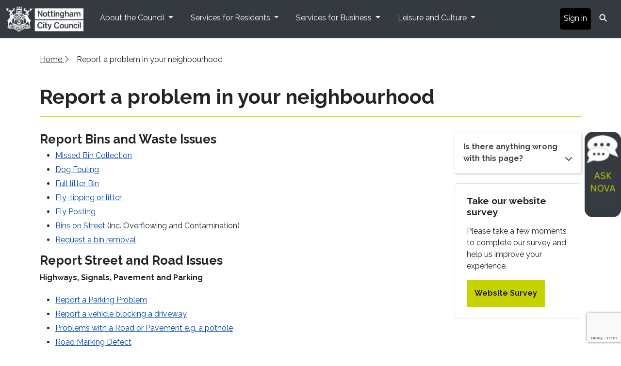

--- FILE ---
content_type: text/html; charset=utf-8
request_url: https://nottinghamcity.gov.uk/report-a-problem-in-your-neighbourhood/
body_size: 10904
content:
<!DOCTYPE html>
<html lang="en"> 

<head>
    <meta charset="utf-8" />
    <meta name="viewport" content="width=device-width, initial-scale=1, shrink-to-fit=no" />
    <meta name="author" content="Nottingham City Council" />
    <title>Report a problem in your neighbourhood - Nottingham City Council</title>
    <meta property="og:title" content="Report a problem in your neighbourhood" />
    <meta property="twitter:title" content="Report a problem in your neighbourhood" />
    <meta property="og:description" content="" />
    <meta property="twitter:description" content="" />
    <meta name="description" content="">

    <!-- Start cookieyes banner -->
    <script id="cookieyes" type="text/javascript" src="https://cdn-cookieyes.com/client_data/c00f36ec7cc5d4ce622c643a/script.js"></script> <!-- End cookieyes banner -->
    <meta name="service" content="" />
    <meta property="og:url" content="https://www.nottinghamcity.gov.uk/" />
    <meta property="twitter:url" content="https://www.nottinghamcity.gov.uk/" />
    <meta name="siteID" content="NCC" />
    <!-- Favicon-->
    <link rel="icon" type="image/x-icon" href="/media/e2onogbh/nccicon.png" />
    <!-- Font Awesome icons (Pro)-->
    <!-- Font Awesome Pro -->
    <script crossorigin="anonymous" src="https://kit.fontawesome.com/f1793e7ae6.js"></script>

    <!-- Google fonts-->
    <link rel="stylesheet" href="https://fonts.googleapis.com/css?family=Merriweather&#x2B;Sans:400,700" />
    <link rel="stylesheet" type="text/css" href="https://fonts.googleapis.com/css?family=Merriweather:400,300,300italic,400italic,700,700italic" />

    <!-- Core theme CSS (includes Bootstrap)-->
    <link rel="stylesheet" integrity="sha384-T3c6CoIi6uLrA9TneNEoa7RxnatzjcDSCmG1MXxSR1GAsXEV/Dwwykc2MPK8M2HN" crossorigin="anonymous" href="https://cdn.jsdelivr.net/npm/bootstrap@5.3.2/dist/css/bootstrap.min.css">
    <link rel="stylesheet" href="/css/Nottm/style.css" />
    <link rel="stylesheet" href="https://fonts.googleapis.com/css2?family=Raleway:ital,wght@0,300;0,400;0,500;0,600;0,700;1,300;1,400;1,500;1,600;1,700&amp;display=swap">
    <meta name="silktide-cms" content="eyJjbXMiOiAiVW1icmFjbyIsICJwYWdlSWQiOiAxMDU5fQ==">
    <!--END Remarketing pixel & tag -->
    <!--For forms -->
    <script src="https://ajax.aspnetcdn.com/ajax/jQuery/jquery-3.0.0.min.js"></script>
    <script src="https://ajax.aspnetcdn.com/ajax/jquery.validate/1.16.0/jquery.validate.min.js"></script>
    <script src="https://ajax.aspnetcdn.com/ajax/mvc/5.2.3/jquery.validate.unobtrusive.min.js"></script>

    <!-- Google Tag Manager -->
    <script>
    (function (w, d, s, l, i) {
            w[l] = w[l] || []; w[l].push({
                'gtm.start':
                    new Date().getTime(), event: 'gtm.js'
            }); var f = d.getElementsByTagName(s)[0],
                j = d.createElement(s), dl = l != 'dataLayer' ? '&l=' + l : ''; j.async = true; j.src =
                    'https://www.googletagmanager.com/gtm.js?id=' + i + dl; f.parentNode.insertBefore(j, f);
        })(window, document, 'script', 'dataLayer', 'GTM-T652N76');</script>
    <!-- End Google Tag Manager -->
    
    <script type="text/javascript">
    function onloadCallback() {
        document.querySelectorAll('.g-recaptcha-response').forEach((e) => {
            e.setAttribute("aria-hidden", "true");
            e.setAttribute("aria-label", "do not use");
            e.setAttribute("aria-readonly", "true");
        });
    }
</script>


<script src="https://filesncc.s3.eu-west-1.amazonaws.com/webchat.js"></script>


</head>

<body class="d-flex flex-column h-100">
<!-- Google Tag Manager (noscript) -->
<noscript><iframe src="https://www.googletagmanager.com/ns.html?id=GTM-T652N76"
height="0" width="0" style="display:none;visibility:hidden"></iframe></noscript>
<!-- End Google Tag Manager (noscript) -->
    
    


    <header>
    <div class="flex-shrink-0">
         <a href="#maincontent" class="sr-only">Skip to main content</a>

    

    
        <!-- Navigation-->
        <nav class="navbar navbar-expand-lg bg-dark bg-primary">
            <div class="container-fluid">
                <a class="navbar-brand" href="/">
                    <img src="https://www.nottinghamcity.gov.uk/media/btel5rux/ncc-logo.png" class="headerlogo" alt="Nottingham City Council Logo"/>
                </a>
                <button class="navbar-toggler" type="button" data-bs-toggle="collapse" data-bs-target="#main_nav">
                    <span class="sr-only">Menu</span>
                    <i class="fa-solid fa-bars" class="navbar-toggler-icon"></i>
                </button>
                <div class="collapse navbar-collapse" id="main_nav">
                    <ul class="navbar-nav">
                        









                        
                        <li class="nav-item dropdown has-megamenu">
                            
                            <a class="nav-link dropdown-toggle" href="#" data-bs-toggle="dropdown"> About the Council   </a>
                            
                            
                            <div class="dropdown-menu megamenu" role="menu">
                                <div class="column-container">

                                    <ul class="bullet-list">
                                        
                                        
                                        
                                        
                     <li>
                                            <a class="nav-link" href="/your-council/about-the-council/access-to-information/">
                                                Access to Information

                                            </a>
                                        </li>
                     <li>
                                            <a class="nav-link" href="/your-council/about-the-council/councillors-and-leadership/">
                                                Councillors and Leadership

                                            </a>
                                        </li>
                     <li>
                                            <a class="nav-link" href="/your-council/our-council-plan/">
                                                Our Council Plan

                                            </a>
                                        </li>
                     <li>
                                            <a class="nav-link" href="/your-council/about-the-council/modern-slavery-statement/">
                                                Modern Slavery Statement

                                            </a>
                                        </li>
                     <li>
                                            <a class="nav-link" href="/your-council/about-the-council/statement-of-accounts-and-reports/">
                                                Statement of Accounts and Reports

                                            </a>
                                        </li>
                     <li>
                                            <a class="nav-link" href="/your-council/voting-elections/">
                                                Voting &amp; Elections

                                            </a>
                                        </li>
                     <li>
                                            <a class="nav-link" href="/your-council/consultation-engagement-and-surveys/">
                                                Consultation, Engagement and Surveys

                                            </a>
                                        </li>
                     <li>
                                            <a class="nav-link" href="/your-council/local-government-reorganisation/">
                                                Local Government Reorganisation

                                            </a>
                                        </li>

                                        
                                        
                                        
                                        
                      
                                    </ul>
                                </div>
                            </div> <!-- dropdown-mega-menu.// -->
                        </li>








                        
                        <li class="nav-item dropdown has-megamenu">
                            
                            <a class="nav-link dropdown-toggle" href="#" data-bs-toggle="dropdown"> Services for Residents   </a>
                            
                            
                            <div class="dropdown-menu megamenu" role="menu">
                                <div class="column-container">

                                    <ul class="bullet-list">
                                        
                                        
                                        
                                        
                     <li>
                                            <a class="nav-link" href="/information-for-residents/benefits/">
                                                Benefits

                                            </a>
                                        </li>
                     <li>
                                            <a class="nav-link" href="/information-for-residents/births-deaths-marriages/">
                                                Births, Deaths, Marriages &amp; Civil Partnerships

                                            </a>
                                        </li>
                     <li>
                                            <a class="nav-link" href="/information-for-residents/bin-and-rubbish-collections/">
                                                Bin and Rubbish Collections

                                            </a>
                                        </li>
                     <li>
                                            <a class="nav-link" href="/information-for-residents/children-and-families/">
                                                Children and Families

                                            </a>
                                        </li>
                     <li>
                                            <a class="nav-link" href="/information-for-residents/council-tax/">
                                                Council Tax

                                            </a>
                                        </li>
                     <li>
                                            <a class="nav-link" href="/information-for-residents/education-and-schools/">
                                                Education and Schools

                                            </a>
                                        </li>
                     <li>
                                            <a class="nav-link" href="/information-for-residents/community/">
                                                Community

                                            </a>
                                        </li>
                     <li>
                                            <a class="nav-link" href="/information-for-residents/health-and-social-care/">
                                                Health and Social Care

                                            </a>
                                        </li>
                     <li>
                                            <a class="nav-link" href="/information-for-residents/transport-parking-and-streets/">
                                                Transport, Parking and Streets

                                            </a>
                                        </li>
                     <li>
                                            <a class="nav-link" href="/information-for-residents/housing/">
                                                Housing

                                            </a>
                                        </li>
                     <li>
                                            <a class="nav-link" href="/information-for-residents/job-opportunities/">
                                                Job Opportunities

                                            </a>
                                        </li>

                                        
                                        
                                        
                                        
                      
                                    </ul>
                                </div>
                            </div> <!-- dropdown-mega-menu.// -->
                        </li>








                        
                        <li class="nav-item dropdown has-megamenu">
                            
                            <a class="nav-link dropdown-toggle" href="#" data-bs-toggle="dropdown"> Services for Business   </a>
                            
                            
                            <div class="dropdown-menu megamenu" role="menu">
                                <div class="column-container">

                                    <ul class="bullet-list">
                                        
                                        
                                        
                                        
                     <li>
                                            <a class="nav-link" href="/information-for-business/planning-and-building-control/">
                                                Planning and Building Control

                                            </a>
                                        </li>
                     <li>
                                            <a class="nav-link" href="/information-for-business/business-information-and-support/business-and-trading-licences-and-permits/">
                                                Business and Trading Licences and Permits

                                            </a>
                                        </li>
                     <li>
                                            <a class="nav-link" href="/information-for-business/business-information-and-support/trading-standards/">
                                                Trading Standards

                                            </a>
                                        </li>
                     <li>
                                            <a class="nav-link" href="/information-for-business/business-information-and-support/business-rates/">
                                                Business Rates

                                            </a>
                                        </li>
                     <li>
                                            <a class="nav-link" href="/information-for-business/business-information-and-support/procurement/">
                                                Procurement

                                            </a>
                                        </li>
                     <li>
                                            <a class="nav-link" href="/information-for-residents/community/environmental-health-and-public-protection/">
                                                Environmental Health and Public Protection

                                            </a>
                                        </li>

                                        
                                        
                                        
                                        
                      
                                    </ul>
                                </div>
                            </div> <!-- dropdown-mega-menu.// -->
                        </li>








                        
                        <li class="nav-item dropdown has-megamenu">
                            
                            <a class="nav-link dropdown-toggle" href="#" data-bs-toggle="dropdown"> Leisure and Culture   </a>
                            
                            
                            <div class="dropdown-menu megamenu" role="menu">
                                <div class="column-container">

                                    <ul class="bullet-list">
                                        
                                        
                                        
                                        
                     <li>
                                            <a class="nav-link" href="https://www.nottinghamcitylibraries.co.uk">
                                                Libraries

                                            </a>
                                        </li>
                     <li>
                                            <a class="nav-link" href="/leisure-and-culture/markets-and-fairs/">
                                                Markets and Fairs

                                            </a>
                                        </li>
                     <li>
                                            <a class="nav-link" href="/leisure-and-culture/parks-and-open-spaces/">
                                                Parks and Open Spaces

                                            </a>
                                        </li>
                     <li>
                                            <a class="nav-link" href="/leisure-and-culture/museums-galleries-and-attractions/">
                                                Museums, Galleries and Attractions

                                            </a>
                                        </li>
                     <li>
                                            <a class="nav-link" href="/leisure-and-culture/leisure-centres-and-facilities/">
                                                Leisure Centres and Facilities

                                            </a>
                                        </li>
                     <li>
                                            <a class="nav-link" href="/leisure-and-culture/arts-culture-and-events/">
                                                Arts, Culture and Events

                                            </a>
                                        </li>
                     <li>
                                            <a class="nav-link" href="/leisure-and-culture/sports-activities-and-health/">
                                                Sports, Activities and Health

                                            </a>
                                        </li>

                                        
                                        
                                        
                                        
                      
                                    </ul>
                                </div>
                            </div> <!-- dropdown-mega-menu.// -->
                        </li>

                    </ul>
                    <ul class="navbar-nav ms-auto">
                        
       <li class="nav-item">
                            <a class="nav-link Signin" href="https://myaccount.nottinghamcity.gov.uk/login/?return_url=https%3A%2F%2Fmyaccount.nottinghamcity.gov.uk%2Fen&lang=en&appName=Self">
                                Sign in
                            </a>
                        </li>
                         
                      
                        
                        
                        <li class="nav-item">
                            <form action="/search-results/" method="get">
                                <input class="search expandright" id="searchright" type="search" name="q" placeholder="Search">
                                <label class="button searchbutton" for="searchright">
                                    <span class="mglass">&#9906;</span>
                                </label>
                                <input type="submit" value="Submit" class="sr-only">
                            </form>

                        </li>
                    </ul>
                </div> <!-- navbar-collapse.// -->
            </div> <!-- container-fluid.// -->
        </nav>



    </div>    
    </header>
    
    
    <main id="maincontent"> 

<div class="content-page" id="maincontent">
    <div class="content-wrapper">

        <!-- Masthead -->
        <div class="masthead content">
            <div class="container page-header">
                <div class="breadcrumb my-4">
                    
<a href="/">Home <i class="fal fa-chevron-right"></i></a>

<p>Report a problem in your neighbourhood</p>


                    <h1 class="cointentheading py-3">Report a problem in your neighbourhood</h1>
                </div>
            </div>
        </div>

        <!-- Page Alert -->
        











        <!-- Main Content -->
        <div class="page-section" id="content">
            <div class="container">
                <div class="row">
                    <!-- Left Column -->
                    <div class="col-lg-9 content-area">
                        
<h2>Report Bins and Waste Issues</h2>
<ul>
<li><a href="/information-for-residents/bin-and-rubbish-collections/report-a-missed-bin-collection">Missed Bin Collection</a></li>
<li><a href="https://myaccount.nottinghamcity.gov.uk/service/report_it___report_a_dog_fouling">Dog Fouling</a> </li>
<li><a href="https://myaccount.nottinghamcity.gov.uk/en/service/report_it___report_a_full_litter_bin">Full litter Bin</a></li>
<li><a href="https://myaccount.nottinghamcity.gov.uk/service/report_fly_tipping_or_litter">Fly-tipping or litter</a></li>
<li><a href="https://myaccount.nottinghamcity.gov.uk/en/service/CPO___Issue_Reported">Fly Posting</a></li>
<li><a href="https://myaccount.nottinghamcity.gov.uk/en/service/CPO___Issue_Reported">Bins on Street</a> (inc. Overflowing and Contamination)</li>
<li><a href="/information-for-residents/bin-and-rubbish-collections/request-a-removal-change-or-new-bin">Request a bin removal</a></li>
</ul><h2>Report Street and Road Issues</h2>
<p><strong>Highways, Signals, Pavement and Parking</strong></p>
<ul>
<li><a href="/information-for-residents/transport-parking-and-streets/city-centre-parking/report-a-parking-problem/" title="Report a Parking Problem">Report a Parking Problem</a></li>
<li><a href="/information-for-residents/transport-parking-and-streets/report-problems-with-transport-parking-and-streets/blocked-driveway/" title="Blocked Driveway">Report a vehicle blocking a driveway</a></li>
<li><a href="https://myaccount.nottinghamcity.gov.uk/service/report_it___report_a_problem_with_a_road_or_pavement">Problems with a Road or Pavement e.g. a pothole</a></li>
<li><a href="https://myaccount.nottinghamcity.gov.uk/service/report_it___report_a_problem_with_a_road_or_pavement">Road Marking Defect</a></li>
<li><a href="https://myaccount.nottinghamcity.gov.uk/service/report_it___report_an_abandoned_or_burnt_out_vehicle">Abandoned or Burnt Out Vehicle</a></li>
<li><a href="http://www.lightsoninnottingham.co.uk/Public/ReportFault.aspx">Broken Street Light</a></li>
<li><a href="https://www.nottinghamtravelwise.org.uk/about.aspx">Report problem with traffic signals and traffic lights</a></li>
<li><a href="https://myaccount.nottinghamcity.gov.uk/service/report_it___report_a_blocked_gully">Blocked Gully</a></li>
<li><a href="https://myaccount.nottinghamcity.gov.uk/service/report_it___report_a_dead_animal">Dead Animal on the Road</a></li>
<li><a href="https://campsite.bio/lime_nottingham">Report an issue with a Lime e‑bike</a></li>
</ul>
<p><strong>Walls, structures and hedges</strong></p>
<ul>
<li><a href="https://myaccount.nottinghamcity.gov.uk/service/report_a_dangerous_structure">A Dangerous Structure e.g. a wall</a></li>
<li><a href="https://myaccount.nottinghamcity.gov.uk/service/report_it___overgrown_grass_or_hedges">High or Overgrown Hedges (Council and Public Land)</a></li>
<li><a href="https://myaccount.nottinghamcity.gov.uk/service/report_it___hedges">High or Overgrown Hedges (Private Land)</a></li>
</ul>
<p><strong>Bins, Cleaning and Grit Bins</strong></p>
<ul>
<li><a href="https://myaccount.nottinghamcity.gov.uk/service/Street_Litter_Bins" title="Request new or replacement litter bins">Request new or changes to street litter bins</a></li>
<li><a href="https://myaccount.nottinghamcity.gov.uk/service/report_it___report_a_grit_bin">Empty Grit Bin</a></li>
<li><a href="https://myaccount.nottinghamcity.gov.uk/service/report_street_cleansing">Street Cleaning Issue</a></li>
</ul>
<p><strong>Other Issues</strong></p>
<ul>
<li><a href="https://myaccount.nottinghamcity.gov.uk/service/report_it___report_a_damaged_playground_surface" title="Report a Problem with a Park or Play Area Equipment"><span class="ui-provider a b c d e f g h i j k l m n o p q r s t u v w x y z ab ac ae af ag ah ai aj ak">Report a Problem with a Park or Play Area Equipment</span></a></li>
<li><a href="https://myaccount.nottinghamcity.gov.uk/service/Tree_Enquiries">Report an issue with a tree on a street</a></li>
<li><a href="/information-for-residents/transport-parking-and-streets/public-transport/report-a-bus-stop-problem/" title="Report a Bus Stop Problem">Report a Bus Stop Problem</a></li>
<li><a href="https://myaccount.nottinghamcity.gov.uk/service/report_it___report_a_taxi_driver">Make a Complaint about a Taxi Driver</a></li>
</ul><h2>Report a Weather Related Issue</h2>
<ul>
<li><a href="/information-for-residents/community/emergency-planning-in-nottingham/flooding-and-drainage/prepare-for-flooding/" title="Prepare for Flooding">Standing Water or Flooding</a></li>
</ul><h2>Report Anti-Social Behaviour</h2>
<ul>
<li><a href="https://myaccount.nottinghamcity.gov.uk/service/report_fly_tipping_or_litter">Fly-tipping/litter</a></li>
<li><a href="https://myaccount.nottinghamcity.gov.uk/en/service/CPO___Issue_Reported">Report someone for fly tipping or litter</a></li>
<li><a href="https://myaccount.nottinghamcity.gov.uk/service/report_it___report_graffiti">Graffiti</a></li>
<li><a href="https://myaccount.nottinghamcity.gov.uk/en/service/CPO___Issue_Reported">Street Drinking</a></li>
<li><a href="https://myaccount.nottinghamcity.gov.uk/en/service/CPO___Issue_Reported">Vandalism</a></li>
<li><a href="https://myaccount.nottinghamcity.gov.uk/service/report_it___report_a_dog_fouling">Dog Fouling</a></li>
<li><a href="https://myaccount.nottinghamcity.gov.uk/en/service/CPO___Issue_Reported">Report someone for Dog Fouling</a></li>
<li><a href="https://myaccount.nottinghamcity.gov.uk/en/service/CPO___Issue_Reported">Uncontrolled dogs off the lead</a></li>
<li><a href="https://myaccount.nottinghamcity.gov.uk/en/service/CPO___Issue_Reported">A Noise Problem</a></li>
<li><a href="https://myaccount.nottinghamcity.gov.uk/en/service/CPO___Issue_Reported">Other ASB Issues</a></li>
</ul><h2>Report Housing Standards and Conditions</h2>
<ul>
<li><a href="http://myaccount.nottinghamcity.gov.uk/service/Safer_Housing_Questionnaire_and_Contact_Form">Problems with your Landlord or Private Rented Property</a></li>
<li><a href="https://myaccount.nottinghamcity.gov.uk/service/Report_a_problem_with_a_neighbouring_property?issueType=infested" data-anchor="?issueType=infested">Filthy or Infested House/Premises</a></li>
<li><a href="https://myaccount.nottinghamcity.gov.uk/en/service/Report_a_problem_with_a_neighbouring_property">Problems with a Neighbouring Property</a></li>
<li><a href="https://myaccount.nottinghamcity.gov.uk/service/report_it___report_overcrowding_in_a_property">Overcrowding in a House</a></li>
<li><a href="https://myaccount.nottinghamcity.gov.uk/service/Report_a_problem_with_a_neighbouring_property?issueType=drainage" data-anchor="?issueType=drainage">Private Housing Drainage Faults</a></li>
<li><a href="https://www.nottinghamcityhomes.org.uk/">Repair to your Council House</a></li>
<li><a href="https://myaccount.nottinghamcity.gov.uk/service/report_a_dangerous_structure">Dangerous Structure i.e a wall</a></li>
<li><a href="https://myaccount.nottinghamcity.gov.uk/service/report_it___dispute_over_a_high_hedge">Raise a Dispute Over a High Hedge</a></li>
</ul><h2>Report Pests, Pollution and Food Hygiene</h2>
<p> </p>
<ul>
<li><a href="https://myaccount.nottinghamcity.gov.uk/service/report_it___pollution">Contaminated Land Enquiry</a></li>
<li><a href="https://myaccount.nottinghamcity.gov.uk/service/report_it___report_a_dead_animal">Dead Animals</a></li>
<li><a href="https://myaccount.nottinghamcity.gov.uk/service/report_it___pollution">Grit and Dust e,g, from demolition or construction</a></li>
<li><a href="https://myaccount.nottinghamcity.gov.uk/service/report_it___report_a_food_premises">Hygiene in Food Premises</a></li>
<li><a href="https://myaccount.nottinghamcity.gov.uk/service/report_it___pollution">Pollution</a></li>
<li><a href="https://myaccount.nottinghamcity.gov.uk/service/report_it___pollution">Odour or Fumes</a></li>
<li><a href="https://myaccount.nottinghamcity.gov.uk/service/report_it___pollution">Smoke from Bonfires</a></li>
</ul><h2>Report Criminal Activity</h2>
<ul>
<li><a href="https://www.gov.uk/report-benefit-fraud">Benefit Fraud</a></li>
<li><a href="https://myaccount.nottinghamcity.gov.uk/en/service/CPO___Issue_Reported">Illegal Encampments and Caravan Sites</a></li>
<li><a href="https://ssl.datamotion.com/form.aspx?co=3438&amp;frm=general&amp;to=flare.fromforms" data-anchor="?co=3438&amp;frm=general&amp;to=flare.fromforms">Counterfeit and Trademark Infringement</a></li>
<li><a href="https://ssl.datamotion.com/form.aspx?co=3438&amp;frm=general&amp;to=flare.fromforms" data-anchor="?co=3438&amp;frm=general&amp;to=flare.fromforms">Illegal Money Lenders and Rogue Traders</a></li>
<li><a href="https://ssl.datamotion.com/form.aspx?co=3438&amp;frm=general&amp;to=flare.fromforms" data-anchor="?co=3438&amp;frm=general&amp;to=flare.fromforms">Illegal Trading</a></li>
<li><a href="https://ssl.datamotion.com/form.aspx?co=3438&amp;frm=general&amp;to=flare.fromforms" data-anchor="?co=3438&amp;frm=general&amp;to=flare.fromforms">Scams</a></li>
<li><a href="https://ssl.datamotion.com/form.aspx?co=3438&amp;frm=general&amp;to=flare.fromforms" data-anchor="?co=3438&amp;frm=general&amp;to=flare.fromforms">Unsafe Products</a></li>
<li><a href="https://ssl.datamotion.com/form.aspx?co=3438&amp;frm=general&amp;to=flare.fromforms" data-anchor="?co=3438&amp;frm=general&amp;to=flare.fromforms">Contact Trading Standards</a></li>
</ul><h2>Other</h2>
<ul>
<li><a href="https://myaccount.nottinghamcity.gov.uk/service/CPO___Dog_Control">Report a found, lost or stray dog</a></li>
<li><a href="/treeservices">Report an issue with a tree</a></li>
</ul>

                    </div>

                    <!-- Right Column -->
                    <div class="col md-3 content-rhs">

                        <!-- Also See -->

                        <!-- Related Pages -->

                        <!-- Contact Details -->

                        <!-- Feedback  -->
                        <button class="accordion">Is there anything wrong with this page?</button>
                        <div class="panel">
                            








    <div id="umbraco_form_406177cbb3f5462d8082b8cb0181ddd1" class="umbraco-forms-form webpagefeedback umbraco-forms-Accessible">

<form action="/report-a-problem-in-your-neighbourhood/" enctype="multipart/form-data" id="formc830666d5f3a4fbdb0ba17732b13ae9b" method="post"><input data-val="true" data-val-required="The FormId field is required." name="FormId" type="hidden" value="406177cb-b3f5-462d-8082-b8cb0181ddd1" /><input data-val="true" data-val-required="The FormName field is required." name="FormName" type="hidden" value="Webpage Feedback" /><input data-val="true" data-val-required="The RecordId field is required." name="RecordId" type="hidden" value="00000000-0000-0000-0000-000000000000" /><input name="PreviousClicked" type="hidden" value="" /><input name="Theme" type="hidden" value="Accessible" />            <input type="hidden" name="FormStep" value="0" />
            <input type="hidden" name="RecordState" value="Q2ZESjhMLWV3N215RGF4RG1mX2o2ZHlZTlZpLS05SEJSYjU5d1QzTkd1cE1pWk9BdWtVQnFUYnc4TzgzR01QLTJSVTlreC14bzl6dUhRSlJZcjZoT0ptYVBCSFBOcmN6SlNkVVM3bmY3X29acXJpQ0xLRVZWODNSLTVNSThvSTg0NDA1Mnc=" />





<div class="umbraco-forms-page" id="d3b4e819-8159-475d-b317-f1e622fdfa4c">




    <fieldset class="umbraco-forms-fieldset" id="6f5f5a58-602b-47f3-8d1b-bea08c7bcfe8" >

        <legend class="sr-only">Was this page helpful?</legend>

        <div class="row-fluid">

            <div class="umbraco-forms-container col-md-12">

                <div class=" umbraco-forms-field wasthispagehelpful singlechoice mandatory" >



                    <div class="umbraco-forms-field-wrapper">

                          

<div class="  radiobuttonlist" id="7a1a356f-2a67-470e-f7ce-dc90c6275d3c" data-umb="7a1a356f-2a67-470e-f7ce-dc90c6275d3c">
    <input type="radio" name="7a1a356f-2a67-470e-f7ce-dc90c6275d3c" id="7a1a356f-2a67-470e-f7ce-dc90c6275d3c_0" data-umb="7a1a356f-2a67-470e-f7ce-dc90c6275d3c_0" value="Yes" 
    data-val="true" data-val-required="Please provide a value for Was this page helpful?" data-rule-required="true" data-msg-required="Please provide a value for Was this page helpful?" />
    <label for="7a1a356f-2a67-470e-f7ce-dc90c6275d3c_0">Yes</label>
    <br />
    <input type="radio" name="7a1a356f-2a67-470e-f7ce-dc90c6275d3c" id="7a1a356f-2a67-470e-f7ce-dc90c6275d3c_1" data-umb="7a1a356f-2a67-470e-f7ce-dc90c6275d3c_1" value="No" 
    data-val="true" data-val-required="Please provide a value for Was this page helpful?" data-rule-required="true" data-msg-required="Please provide a value for Was this page helpful?" />
    <label for="7a1a356f-2a67-470e-f7ce-dc90c6275d3c_1">No</label>
    <br />
</div>


<span class="field-validation-valid" data-valmsg-for="7a1a356f-2a67-470e-f7ce-dc90c6275d3c" data-valmsg-replace="true"></span>
                    </div>

                </div>
                <div class=" umbraco-forms-field yourcomments longanswer mandatory alternating" >

                    <label for="c30e36d4-4482-4e81-9b87-1510291de03d" class="umbraco-forms-label">
                        Your comments                     </label>


                    <div class="umbraco-forms-field-wrapper">

                        

<label hidden for="c30e36d4-4482-4e81-9b87-1510291de03d">c30e36d4-4482-4e81-9b87-1510291de03d</label>
<textarea class=""
          name="c30e36d4-4482-4e81-9b87-1510291de03d"
          id="c30e36d4-4482-4e81-9b87-1510291de03d"
          data-umb="c30e36d4-4482-4e81-9b87-1510291de03d"
          rows="2"
          cols="20"
           data-val="true"  data-val-required="Please provide a value for Your comments" ></textarea>



<span class="field-validation-valid" data-valmsg-for="c30e36d4-4482-4e81-9b87-1510291de03d" data-valmsg-replace="true"></span>
                    </div>

                </div>
                <div class=" umbraco-forms-field pageurl hidden" >



                    <div class="umbraco-forms-field-wrapper">

                        <label hidden for="50f50e38-4329-491b-e505-3b2137c971b1">50f50e38-4329-491b-e505-3b2137c971b1</label>
<input type="hidden" name="50f50e38-4329-491b-e505-3b2137c971b1" id="50f50e38-4329-491b-e505-3b2137c971b1" data-umb="50f50e38-4329-491b-e505-3b2137c971b1" class="hidden" value="Report a problem in your neighbourhood" />




<span class="field-validation-valid" data-valmsg-for="50f50e38-4329-491b-e505-3b2137c971b1" data-valmsg-replace="true"></span>
                    </div>

                </div>
                <div class=" umbraco-forms-field recapcha recaptchav3withscore mandatory alternating" >



                    <div class="umbraco-forms-field-wrapper">

                        

     <label hidden for="0d2743e3-b087-4490-d039-a089f5503883">Recaptcha Response</label>
        <input type="hidden" id="0d2743e3-b087-4490-d039-a089f5503883" name="g-recaptcha-response" aria-hidden="true" />
        <div class="umbraco-forms-recaptcha-v3-config"
            style="display: none"
            data-id="0d2743e3-b087-4490-d039-a089f5503883"
            data-site-key="6LeQViMoAAAAAHNR9MhkDbmgospKWSHdGnEHvYcA"></div>


<span class="field-validation-valid" data-valmsg-for="0d2743e3-b087-4490-d039-a089f5503883" data-valmsg-replace="true"></span>
                    </div>

                </div>

            </div>
        </div>

    </fieldset>

    <div style="display: none" aria-hidden="true">
        <label hidden for="406177cbb3f5462d8082b8cb0181ddd1">Hidden</label>
        <input type="text" id="406177cbb3f5462d8082b8cb0181ddd1" name="406177cbb3f5462d8082b8cb0181ddd1" />
    </div>


    <div class="umbraco-forms-navigation row-fluid">

        <div class="col-md-12">
            <label for="Submit" class="sr-only">Submit</label>
            <input type="submit"
                   class="btn primary 456"
                   value="Submit"
                   name="__next"
                   data-form-navigate="next"
                   data-umb="submit-forms-form" id="Submit" />
        </div>
    </div>
</div>



<input name="__RequestVerificationToken" type="hidden" value="CfDJ8L-ew7myDaxDmf_j6dyYNVgFjVFTFDRmJc66xBEDgcUctLSQRA_ruRe5ZZzlA1Cq8hOlNOWlyHT_ipS8tw8BG_FXCddbgnUt2cwHYou6jqNURn3me0k0XBe4Y9_lz4Y8zFjIP7bWJH_GWKy8y3HmWRY" /><input name="ufprt" type="hidden" value="CfDJ8L-ew7myDaxDmf_j6dyYNVg0EA__CKmZM1cpaqtr-73HKFmTLL5ZU7n14ELqLX75gZnCVGhMizhdmuSYDMOJTvJN1Pe1Zec9rsv0CmF-VGsoOvXmnKK4KG0--Ennd_ULZTa6BWx-rCh67VFwu1UBlhg" /></form>




<div class="umbraco-forms-form-config"
     style="display: none"
     data-id="406177cbb3f5462d8082b8cb0181ddd1"
     data-serialized-page-button-conditions="{}"
     data-serialized-fieldset-conditions="{}"
     data-serialized-field-conditions="{}"
     data-serialized-fields-not-displayed="{}"
     data-trigger-conditions-check-on="change"
     data-form-element-html-id-prefix=""></div>

<script type='application/javascript' src='https://www.google.com/recaptcha/api.js?render=6LeQViMoAAAAAHNR9MhkDbmgospKWSHdGnEHvYcA' defer='defer'></script><script type='application/javascript' src='/App_Plugins/UmbracoForms/Assets/recaptcha.v3.init.min.js' defer='defer'></script><script type='application/javascript' src='/App_Plugins/UmbracoForms/Assets/themes/default/umbracoforms.min.js' defer='defer'></script><link rel='stylesheet' href='/App_Plugins/UmbracoForms/Assets/themes/default/style.min.css' />    </div>

                            <p>Feedback submitted to us on this form is monitored but you won’t receive a reply. If you need a response please <a href="/your-council/contact-us/">contact us.</a></p>
                        </div>

                        <!-- Website Survey -->
                            <div class="card border p-4 mb-4">
                                <div class="card-body p-0">
                                    <h2 class="card-title mb-3">Take our website survey</h2>
                                    <p>Please take a few moments to complete our survey and help us improve your experience.</p>
                                    <a href="https://forms.office.com/e/5zh6wdELFQ" class="btn btn-primary contentbuttons">Website Survey</a>
                                </div>
                            </div>

                    </div> <!-- /.content-rhs -->
                </div> <!-- /.row -->
            </div> <!-- /.container -->
        </div> <!-- /.page-section -->

    </div> <!-- /.content-wrapper -->
</div> <!-- /.content-page -->

<!-- Accordion Script -->
<script>
var acc = document.getElementsByClassName("accordion");
var i;

for (i = 0; i < acc.length; i++) {
  acc[i].addEventListener("click", function() {
    this.classList.toggle("active");
    var panel = this.nextElementSibling;
    if (panel.style.display === "block") {
      panel.style.display = "none";
    } else {
      panel.style.display = "block";
    }
  });
}
</script>
</main>
    
    
<footer>
    <!-- Email Sign-Up -->
    <div class="container-fluid bg-dark footertop">
        <div class="container">
            <section class="py-1">
                <div class="container pt-2 signup">
                    <p>
                        <a href="#">Sign Up for email alerts</a> | News, events and more directly to your inbox.
                    </p>
                </div>
            </section>
        </div>
    </div>

    <!-- Footer Links and Social -->
    <div class="footer py-4 bg-dark">
        <div class="container">
            <div class="row align-items-center">
                <!-- Logo -->
                <div class="col-lg-3 text-lg-start">
                    <a href="https://www.nottinghamcity.gov.uk/" title="Nottingham City Council Home">
                        <img src="https://www.nottinghamcity.gov.uk/media/btel5rux/ncc-logo.png"
                             class="footerlogo"
                             alt="Nottingham City Council logo" />
                    </a>
                </div>

                <!-- Footer Links -->
                <div class="col-lg-6 my-3 my-lg-0">
                                <a class="link-light footerlink me-3" href="/footer-pages/accessibility/" target="_self">
                                    Accessibility
                                </a>
                                <a class="link-light footerlink me-3" href="/footer-pages/privacy-statement/" target="_self">
                                    Privacy
                                </a>
                                <a class="link-light footerlink me-3" href="/footer-pages/cookies/" target="_self">
                                    Cookies
                                </a>
                                <a class="link-light footerlink me-3" href="/engage-nottingham-hub/" target="_self">
                                    Consultation
                                </a>
                                <a class="link-light footerlink me-3" href="/footer-pages/translate/" target="_self">
                                    Translate
                                </a>
                                <a class="link-light footerlink me-3" href="/your-council/contact-us/" target="_self">
                                    Contact
                                </a>
                </div>

                <!-- Social Media -->
                <div class="col-lg-3 text-lg-end">
                    <a href="https://www.facebook.com/mynottingham" class="btn btn-primary btn-social mx-2" aria-label="Facebook">
                        <i class="fa-brands fa-facebook" aria-hidden="true"></i>
                        <span class="sr-only">Facebook</span>
                    </a>
                    <a href="https://twitter.com/mynottingham" class="btn btn-primary btn-social mx-2" aria-label="Twitter">
                        <i class="fa-brands fa-x-twitter" aria-hidden="true"></i>
                        <span class="sr-only">Twitter</span>
                    </a>
                    <a href="https://www.youtube.com/user/NottCityCouncil" class="btn btn-primary btn-social mx-2" aria-label="YouTube">
                        <i class="fab fa-youtube" aria-hidden="true"></i>
                        <span class="sr-only">YouTube</span>
                    </a>
                    <a href="https://www.instagram.com/mynottingham/" class="btn btn-primary btn-social mx-2" aria-label="Instagram">
                        <i class="fab fa-instagram" aria-hidden="true"></i>
                        <span class="sr-only">Instagram</span>
                    </a>
                </div>
            </div>
        </div>
    </div>

    <!-- Scripts -->
    <script src="https://cdn.jsdelivr.net/npm/bootstrap@5.2.3/dist/js/bootstrap.bundle.min.js"></script>

<div id="rootApp"></div>
<script>window.onload = function () {
        (async () => {
            // check if Object is undefined
            function waitForWindowObject(objectName, callback) {
                const interval = setInterval(() => {
                    if (window[objectName]) {
                        clearInterval(interval)
                        callback(window[objectName])
                    }
                }, 100)
            }

            waitForWindowObject('SmartChat', function (SmartChat) {
                _loaded = true;
                SmartChat.create("#rootApp")
            })
        })();
    }
</script></footer>

    
  
   


</body>

</html>




--- FILE ---
content_type: text/html; charset=utf-8
request_url: https://www.google.com/recaptcha/api2/anchor?ar=1&k=6LeQViMoAAAAAHNR9MhkDbmgospKWSHdGnEHvYcA&co=aHR0cHM6Ly9ub3R0aW5naGFtY2l0eS5nb3YudWs6NDQz&hl=en&v=N67nZn4AqZkNcbeMu4prBgzg&size=invisible&anchor-ms=20000&execute-ms=30000&cb=2tlw0ql84u1h
body_size: 48835
content:
<!DOCTYPE HTML><html dir="ltr" lang="en"><head><meta http-equiv="Content-Type" content="text/html; charset=UTF-8">
<meta http-equiv="X-UA-Compatible" content="IE=edge">
<title>reCAPTCHA</title>
<style type="text/css">
/* cyrillic-ext */
@font-face {
  font-family: 'Roboto';
  font-style: normal;
  font-weight: 400;
  font-stretch: 100%;
  src: url(//fonts.gstatic.com/s/roboto/v48/KFO7CnqEu92Fr1ME7kSn66aGLdTylUAMa3GUBHMdazTgWw.woff2) format('woff2');
  unicode-range: U+0460-052F, U+1C80-1C8A, U+20B4, U+2DE0-2DFF, U+A640-A69F, U+FE2E-FE2F;
}
/* cyrillic */
@font-face {
  font-family: 'Roboto';
  font-style: normal;
  font-weight: 400;
  font-stretch: 100%;
  src: url(//fonts.gstatic.com/s/roboto/v48/KFO7CnqEu92Fr1ME7kSn66aGLdTylUAMa3iUBHMdazTgWw.woff2) format('woff2');
  unicode-range: U+0301, U+0400-045F, U+0490-0491, U+04B0-04B1, U+2116;
}
/* greek-ext */
@font-face {
  font-family: 'Roboto';
  font-style: normal;
  font-weight: 400;
  font-stretch: 100%;
  src: url(//fonts.gstatic.com/s/roboto/v48/KFO7CnqEu92Fr1ME7kSn66aGLdTylUAMa3CUBHMdazTgWw.woff2) format('woff2');
  unicode-range: U+1F00-1FFF;
}
/* greek */
@font-face {
  font-family: 'Roboto';
  font-style: normal;
  font-weight: 400;
  font-stretch: 100%;
  src: url(//fonts.gstatic.com/s/roboto/v48/KFO7CnqEu92Fr1ME7kSn66aGLdTylUAMa3-UBHMdazTgWw.woff2) format('woff2');
  unicode-range: U+0370-0377, U+037A-037F, U+0384-038A, U+038C, U+038E-03A1, U+03A3-03FF;
}
/* math */
@font-face {
  font-family: 'Roboto';
  font-style: normal;
  font-weight: 400;
  font-stretch: 100%;
  src: url(//fonts.gstatic.com/s/roboto/v48/KFO7CnqEu92Fr1ME7kSn66aGLdTylUAMawCUBHMdazTgWw.woff2) format('woff2');
  unicode-range: U+0302-0303, U+0305, U+0307-0308, U+0310, U+0312, U+0315, U+031A, U+0326-0327, U+032C, U+032F-0330, U+0332-0333, U+0338, U+033A, U+0346, U+034D, U+0391-03A1, U+03A3-03A9, U+03B1-03C9, U+03D1, U+03D5-03D6, U+03F0-03F1, U+03F4-03F5, U+2016-2017, U+2034-2038, U+203C, U+2040, U+2043, U+2047, U+2050, U+2057, U+205F, U+2070-2071, U+2074-208E, U+2090-209C, U+20D0-20DC, U+20E1, U+20E5-20EF, U+2100-2112, U+2114-2115, U+2117-2121, U+2123-214F, U+2190, U+2192, U+2194-21AE, U+21B0-21E5, U+21F1-21F2, U+21F4-2211, U+2213-2214, U+2216-22FF, U+2308-230B, U+2310, U+2319, U+231C-2321, U+2336-237A, U+237C, U+2395, U+239B-23B7, U+23D0, U+23DC-23E1, U+2474-2475, U+25AF, U+25B3, U+25B7, U+25BD, U+25C1, U+25CA, U+25CC, U+25FB, U+266D-266F, U+27C0-27FF, U+2900-2AFF, U+2B0E-2B11, U+2B30-2B4C, U+2BFE, U+3030, U+FF5B, U+FF5D, U+1D400-1D7FF, U+1EE00-1EEFF;
}
/* symbols */
@font-face {
  font-family: 'Roboto';
  font-style: normal;
  font-weight: 400;
  font-stretch: 100%;
  src: url(//fonts.gstatic.com/s/roboto/v48/KFO7CnqEu92Fr1ME7kSn66aGLdTylUAMaxKUBHMdazTgWw.woff2) format('woff2');
  unicode-range: U+0001-000C, U+000E-001F, U+007F-009F, U+20DD-20E0, U+20E2-20E4, U+2150-218F, U+2190, U+2192, U+2194-2199, U+21AF, U+21E6-21F0, U+21F3, U+2218-2219, U+2299, U+22C4-22C6, U+2300-243F, U+2440-244A, U+2460-24FF, U+25A0-27BF, U+2800-28FF, U+2921-2922, U+2981, U+29BF, U+29EB, U+2B00-2BFF, U+4DC0-4DFF, U+FFF9-FFFB, U+10140-1018E, U+10190-1019C, U+101A0, U+101D0-101FD, U+102E0-102FB, U+10E60-10E7E, U+1D2C0-1D2D3, U+1D2E0-1D37F, U+1F000-1F0FF, U+1F100-1F1AD, U+1F1E6-1F1FF, U+1F30D-1F30F, U+1F315, U+1F31C, U+1F31E, U+1F320-1F32C, U+1F336, U+1F378, U+1F37D, U+1F382, U+1F393-1F39F, U+1F3A7-1F3A8, U+1F3AC-1F3AF, U+1F3C2, U+1F3C4-1F3C6, U+1F3CA-1F3CE, U+1F3D4-1F3E0, U+1F3ED, U+1F3F1-1F3F3, U+1F3F5-1F3F7, U+1F408, U+1F415, U+1F41F, U+1F426, U+1F43F, U+1F441-1F442, U+1F444, U+1F446-1F449, U+1F44C-1F44E, U+1F453, U+1F46A, U+1F47D, U+1F4A3, U+1F4B0, U+1F4B3, U+1F4B9, U+1F4BB, U+1F4BF, U+1F4C8-1F4CB, U+1F4D6, U+1F4DA, U+1F4DF, U+1F4E3-1F4E6, U+1F4EA-1F4ED, U+1F4F7, U+1F4F9-1F4FB, U+1F4FD-1F4FE, U+1F503, U+1F507-1F50B, U+1F50D, U+1F512-1F513, U+1F53E-1F54A, U+1F54F-1F5FA, U+1F610, U+1F650-1F67F, U+1F687, U+1F68D, U+1F691, U+1F694, U+1F698, U+1F6AD, U+1F6B2, U+1F6B9-1F6BA, U+1F6BC, U+1F6C6-1F6CF, U+1F6D3-1F6D7, U+1F6E0-1F6EA, U+1F6F0-1F6F3, U+1F6F7-1F6FC, U+1F700-1F7FF, U+1F800-1F80B, U+1F810-1F847, U+1F850-1F859, U+1F860-1F887, U+1F890-1F8AD, U+1F8B0-1F8BB, U+1F8C0-1F8C1, U+1F900-1F90B, U+1F93B, U+1F946, U+1F984, U+1F996, U+1F9E9, U+1FA00-1FA6F, U+1FA70-1FA7C, U+1FA80-1FA89, U+1FA8F-1FAC6, U+1FACE-1FADC, U+1FADF-1FAE9, U+1FAF0-1FAF8, U+1FB00-1FBFF;
}
/* vietnamese */
@font-face {
  font-family: 'Roboto';
  font-style: normal;
  font-weight: 400;
  font-stretch: 100%;
  src: url(//fonts.gstatic.com/s/roboto/v48/KFO7CnqEu92Fr1ME7kSn66aGLdTylUAMa3OUBHMdazTgWw.woff2) format('woff2');
  unicode-range: U+0102-0103, U+0110-0111, U+0128-0129, U+0168-0169, U+01A0-01A1, U+01AF-01B0, U+0300-0301, U+0303-0304, U+0308-0309, U+0323, U+0329, U+1EA0-1EF9, U+20AB;
}
/* latin-ext */
@font-face {
  font-family: 'Roboto';
  font-style: normal;
  font-weight: 400;
  font-stretch: 100%;
  src: url(//fonts.gstatic.com/s/roboto/v48/KFO7CnqEu92Fr1ME7kSn66aGLdTylUAMa3KUBHMdazTgWw.woff2) format('woff2');
  unicode-range: U+0100-02BA, U+02BD-02C5, U+02C7-02CC, U+02CE-02D7, U+02DD-02FF, U+0304, U+0308, U+0329, U+1D00-1DBF, U+1E00-1E9F, U+1EF2-1EFF, U+2020, U+20A0-20AB, U+20AD-20C0, U+2113, U+2C60-2C7F, U+A720-A7FF;
}
/* latin */
@font-face {
  font-family: 'Roboto';
  font-style: normal;
  font-weight: 400;
  font-stretch: 100%;
  src: url(//fonts.gstatic.com/s/roboto/v48/KFO7CnqEu92Fr1ME7kSn66aGLdTylUAMa3yUBHMdazQ.woff2) format('woff2');
  unicode-range: U+0000-00FF, U+0131, U+0152-0153, U+02BB-02BC, U+02C6, U+02DA, U+02DC, U+0304, U+0308, U+0329, U+2000-206F, U+20AC, U+2122, U+2191, U+2193, U+2212, U+2215, U+FEFF, U+FFFD;
}
/* cyrillic-ext */
@font-face {
  font-family: 'Roboto';
  font-style: normal;
  font-weight: 500;
  font-stretch: 100%;
  src: url(//fonts.gstatic.com/s/roboto/v48/KFO7CnqEu92Fr1ME7kSn66aGLdTylUAMa3GUBHMdazTgWw.woff2) format('woff2');
  unicode-range: U+0460-052F, U+1C80-1C8A, U+20B4, U+2DE0-2DFF, U+A640-A69F, U+FE2E-FE2F;
}
/* cyrillic */
@font-face {
  font-family: 'Roboto';
  font-style: normal;
  font-weight: 500;
  font-stretch: 100%;
  src: url(//fonts.gstatic.com/s/roboto/v48/KFO7CnqEu92Fr1ME7kSn66aGLdTylUAMa3iUBHMdazTgWw.woff2) format('woff2');
  unicode-range: U+0301, U+0400-045F, U+0490-0491, U+04B0-04B1, U+2116;
}
/* greek-ext */
@font-face {
  font-family: 'Roboto';
  font-style: normal;
  font-weight: 500;
  font-stretch: 100%;
  src: url(//fonts.gstatic.com/s/roboto/v48/KFO7CnqEu92Fr1ME7kSn66aGLdTylUAMa3CUBHMdazTgWw.woff2) format('woff2');
  unicode-range: U+1F00-1FFF;
}
/* greek */
@font-face {
  font-family: 'Roboto';
  font-style: normal;
  font-weight: 500;
  font-stretch: 100%;
  src: url(//fonts.gstatic.com/s/roboto/v48/KFO7CnqEu92Fr1ME7kSn66aGLdTylUAMa3-UBHMdazTgWw.woff2) format('woff2');
  unicode-range: U+0370-0377, U+037A-037F, U+0384-038A, U+038C, U+038E-03A1, U+03A3-03FF;
}
/* math */
@font-face {
  font-family: 'Roboto';
  font-style: normal;
  font-weight: 500;
  font-stretch: 100%;
  src: url(//fonts.gstatic.com/s/roboto/v48/KFO7CnqEu92Fr1ME7kSn66aGLdTylUAMawCUBHMdazTgWw.woff2) format('woff2');
  unicode-range: U+0302-0303, U+0305, U+0307-0308, U+0310, U+0312, U+0315, U+031A, U+0326-0327, U+032C, U+032F-0330, U+0332-0333, U+0338, U+033A, U+0346, U+034D, U+0391-03A1, U+03A3-03A9, U+03B1-03C9, U+03D1, U+03D5-03D6, U+03F0-03F1, U+03F4-03F5, U+2016-2017, U+2034-2038, U+203C, U+2040, U+2043, U+2047, U+2050, U+2057, U+205F, U+2070-2071, U+2074-208E, U+2090-209C, U+20D0-20DC, U+20E1, U+20E5-20EF, U+2100-2112, U+2114-2115, U+2117-2121, U+2123-214F, U+2190, U+2192, U+2194-21AE, U+21B0-21E5, U+21F1-21F2, U+21F4-2211, U+2213-2214, U+2216-22FF, U+2308-230B, U+2310, U+2319, U+231C-2321, U+2336-237A, U+237C, U+2395, U+239B-23B7, U+23D0, U+23DC-23E1, U+2474-2475, U+25AF, U+25B3, U+25B7, U+25BD, U+25C1, U+25CA, U+25CC, U+25FB, U+266D-266F, U+27C0-27FF, U+2900-2AFF, U+2B0E-2B11, U+2B30-2B4C, U+2BFE, U+3030, U+FF5B, U+FF5D, U+1D400-1D7FF, U+1EE00-1EEFF;
}
/* symbols */
@font-face {
  font-family: 'Roboto';
  font-style: normal;
  font-weight: 500;
  font-stretch: 100%;
  src: url(//fonts.gstatic.com/s/roboto/v48/KFO7CnqEu92Fr1ME7kSn66aGLdTylUAMaxKUBHMdazTgWw.woff2) format('woff2');
  unicode-range: U+0001-000C, U+000E-001F, U+007F-009F, U+20DD-20E0, U+20E2-20E4, U+2150-218F, U+2190, U+2192, U+2194-2199, U+21AF, U+21E6-21F0, U+21F3, U+2218-2219, U+2299, U+22C4-22C6, U+2300-243F, U+2440-244A, U+2460-24FF, U+25A0-27BF, U+2800-28FF, U+2921-2922, U+2981, U+29BF, U+29EB, U+2B00-2BFF, U+4DC0-4DFF, U+FFF9-FFFB, U+10140-1018E, U+10190-1019C, U+101A0, U+101D0-101FD, U+102E0-102FB, U+10E60-10E7E, U+1D2C0-1D2D3, U+1D2E0-1D37F, U+1F000-1F0FF, U+1F100-1F1AD, U+1F1E6-1F1FF, U+1F30D-1F30F, U+1F315, U+1F31C, U+1F31E, U+1F320-1F32C, U+1F336, U+1F378, U+1F37D, U+1F382, U+1F393-1F39F, U+1F3A7-1F3A8, U+1F3AC-1F3AF, U+1F3C2, U+1F3C4-1F3C6, U+1F3CA-1F3CE, U+1F3D4-1F3E0, U+1F3ED, U+1F3F1-1F3F3, U+1F3F5-1F3F7, U+1F408, U+1F415, U+1F41F, U+1F426, U+1F43F, U+1F441-1F442, U+1F444, U+1F446-1F449, U+1F44C-1F44E, U+1F453, U+1F46A, U+1F47D, U+1F4A3, U+1F4B0, U+1F4B3, U+1F4B9, U+1F4BB, U+1F4BF, U+1F4C8-1F4CB, U+1F4D6, U+1F4DA, U+1F4DF, U+1F4E3-1F4E6, U+1F4EA-1F4ED, U+1F4F7, U+1F4F9-1F4FB, U+1F4FD-1F4FE, U+1F503, U+1F507-1F50B, U+1F50D, U+1F512-1F513, U+1F53E-1F54A, U+1F54F-1F5FA, U+1F610, U+1F650-1F67F, U+1F687, U+1F68D, U+1F691, U+1F694, U+1F698, U+1F6AD, U+1F6B2, U+1F6B9-1F6BA, U+1F6BC, U+1F6C6-1F6CF, U+1F6D3-1F6D7, U+1F6E0-1F6EA, U+1F6F0-1F6F3, U+1F6F7-1F6FC, U+1F700-1F7FF, U+1F800-1F80B, U+1F810-1F847, U+1F850-1F859, U+1F860-1F887, U+1F890-1F8AD, U+1F8B0-1F8BB, U+1F8C0-1F8C1, U+1F900-1F90B, U+1F93B, U+1F946, U+1F984, U+1F996, U+1F9E9, U+1FA00-1FA6F, U+1FA70-1FA7C, U+1FA80-1FA89, U+1FA8F-1FAC6, U+1FACE-1FADC, U+1FADF-1FAE9, U+1FAF0-1FAF8, U+1FB00-1FBFF;
}
/* vietnamese */
@font-face {
  font-family: 'Roboto';
  font-style: normal;
  font-weight: 500;
  font-stretch: 100%;
  src: url(//fonts.gstatic.com/s/roboto/v48/KFO7CnqEu92Fr1ME7kSn66aGLdTylUAMa3OUBHMdazTgWw.woff2) format('woff2');
  unicode-range: U+0102-0103, U+0110-0111, U+0128-0129, U+0168-0169, U+01A0-01A1, U+01AF-01B0, U+0300-0301, U+0303-0304, U+0308-0309, U+0323, U+0329, U+1EA0-1EF9, U+20AB;
}
/* latin-ext */
@font-face {
  font-family: 'Roboto';
  font-style: normal;
  font-weight: 500;
  font-stretch: 100%;
  src: url(//fonts.gstatic.com/s/roboto/v48/KFO7CnqEu92Fr1ME7kSn66aGLdTylUAMa3KUBHMdazTgWw.woff2) format('woff2');
  unicode-range: U+0100-02BA, U+02BD-02C5, U+02C7-02CC, U+02CE-02D7, U+02DD-02FF, U+0304, U+0308, U+0329, U+1D00-1DBF, U+1E00-1E9F, U+1EF2-1EFF, U+2020, U+20A0-20AB, U+20AD-20C0, U+2113, U+2C60-2C7F, U+A720-A7FF;
}
/* latin */
@font-face {
  font-family: 'Roboto';
  font-style: normal;
  font-weight: 500;
  font-stretch: 100%;
  src: url(//fonts.gstatic.com/s/roboto/v48/KFO7CnqEu92Fr1ME7kSn66aGLdTylUAMa3yUBHMdazQ.woff2) format('woff2');
  unicode-range: U+0000-00FF, U+0131, U+0152-0153, U+02BB-02BC, U+02C6, U+02DA, U+02DC, U+0304, U+0308, U+0329, U+2000-206F, U+20AC, U+2122, U+2191, U+2193, U+2212, U+2215, U+FEFF, U+FFFD;
}
/* cyrillic-ext */
@font-face {
  font-family: 'Roboto';
  font-style: normal;
  font-weight: 900;
  font-stretch: 100%;
  src: url(//fonts.gstatic.com/s/roboto/v48/KFO7CnqEu92Fr1ME7kSn66aGLdTylUAMa3GUBHMdazTgWw.woff2) format('woff2');
  unicode-range: U+0460-052F, U+1C80-1C8A, U+20B4, U+2DE0-2DFF, U+A640-A69F, U+FE2E-FE2F;
}
/* cyrillic */
@font-face {
  font-family: 'Roboto';
  font-style: normal;
  font-weight: 900;
  font-stretch: 100%;
  src: url(//fonts.gstatic.com/s/roboto/v48/KFO7CnqEu92Fr1ME7kSn66aGLdTylUAMa3iUBHMdazTgWw.woff2) format('woff2');
  unicode-range: U+0301, U+0400-045F, U+0490-0491, U+04B0-04B1, U+2116;
}
/* greek-ext */
@font-face {
  font-family: 'Roboto';
  font-style: normal;
  font-weight: 900;
  font-stretch: 100%;
  src: url(//fonts.gstatic.com/s/roboto/v48/KFO7CnqEu92Fr1ME7kSn66aGLdTylUAMa3CUBHMdazTgWw.woff2) format('woff2');
  unicode-range: U+1F00-1FFF;
}
/* greek */
@font-face {
  font-family: 'Roboto';
  font-style: normal;
  font-weight: 900;
  font-stretch: 100%;
  src: url(//fonts.gstatic.com/s/roboto/v48/KFO7CnqEu92Fr1ME7kSn66aGLdTylUAMa3-UBHMdazTgWw.woff2) format('woff2');
  unicode-range: U+0370-0377, U+037A-037F, U+0384-038A, U+038C, U+038E-03A1, U+03A3-03FF;
}
/* math */
@font-face {
  font-family: 'Roboto';
  font-style: normal;
  font-weight: 900;
  font-stretch: 100%;
  src: url(//fonts.gstatic.com/s/roboto/v48/KFO7CnqEu92Fr1ME7kSn66aGLdTylUAMawCUBHMdazTgWw.woff2) format('woff2');
  unicode-range: U+0302-0303, U+0305, U+0307-0308, U+0310, U+0312, U+0315, U+031A, U+0326-0327, U+032C, U+032F-0330, U+0332-0333, U+0338, U+033A, U+0346, U+034D, U+0391-03A1, U+03A3-03A9, U+03B1-03C9, U+03D1, U+03D5-03D6, U+03F0-03F1, U+03F4-03F5, U+2016-2017, U+2034-2038, U+203C, U+2040, U+2043, U+2047, U+2050, U+2057, U+205F, U+2070-2071, U+2074-208E, U+2090-209C, U+20D0-20DC, U+20E1, U+20E5-20EF, U+2100-2112, U+2114-2115, U+2117-2121, U+2123-214F, U+2190, U+2192, U+2194-21AE, U+21B0-21E5, U+21F1-21F2, U+21F4-2211, U+2213-2214, U+2216-22FF, U+2308-230B, U+2310, U+2319, U+231C-2321, U+2336-237A, U+237C, U+2395, U+239B-23B7, U+23D0, U+23DC-23E1, U+2474-2475, U+25AF, U+25B3, U+25B7, U+25BD, U+25C1, U+25CA, U+25CC, U+25FB, U+266D-266F, U+27C0-27FF, U+2900-2AFF, U+2B0E-2B11, U+2B30-2B4C, U+2BFE, U+3030, U+FF5B, U+FF5D, U+1D400-1D7FF, U+1EE00-1EEFF;
}
/* symbols */
@font-face {
  font-family: 'Roboto';
  font-style: normal;
  font-weight: 900;
  font-stretch: 100%;
  src: url(//fonts.gstatic.com/s/roboto/v48/KFO7CnqEu92Fr1ME7kSn66aGLdTylUAMaxKUBHMdazTgWw.woff2) format('woff2');
  unicode-range: U+0001-000C, U+000E-001F, U+007F-009F, U+20DD-20E0, U+20E2-20E4, U+2150-218F, U+2190, U+2192, U+2194-2199, U+21AF, U+21E6-21F0, U+21F3, U+2218-2219, U+2299, U+22C4-22C6, U+2300-243F, U+2440-244A, U+2460-24FF, U+25A0-27BF, U+2800-28FF, U+2921-2922, U+2981, U+29BF, U+29EB, U+2B00-2BFF, U+4DC0-4DFF, U+FFF9-FFFB, U+10140-1018E, U+10190-1019C, U+101A0, U+101D0-101FD, U+102E0-102FB, U+10E60-10E7E, U+1D2C0-1D2D3, U+1D2E0-1D37F, U+1F000-1F0FF, U+1F100-1F1AD, U+1F1E6-1F1FF, U+1F30D-1F30F, U+1F315, U+1F31C, U+1F31E, U+1F320-1F32C, U+1F336, U+1F378, U+1F37D, U+1F382, U+1F393-1F39F, U+1F3A7-1F3A8, U+1F3AC-1F3AF, U+1F3C2, U+1F3C4-1F3C6, U+1F3CA-1F3CE, U+1F3D4-1F3E0, U+1F3ED, U+1F3F1-1F3F3, U+1F3F5-1F3F7, U+1F408, U+1F415, U+1F41F, U+1F426, U+1F43F, U+1F441-1F442, U+1F444, U+1F446-1F449, U+1F44C-1F44E, U+1F453, U+1F46A, U+1F47D, U+1F4A3, U+1F4B0, U+1F4B3, U+1F4B9, U+1F4BB, U+1F4BF, U+1F4C8-1F4CB, U+1F4D6, U+1F4DA, U+1F4DF, U+1F4E3-1F4E6, U+1F4EA-1F4ED, U+1F4F7, U+1F4F9-1F4FB, U+1F4FD-1F4FE, U+1F503, U+1F507-1F50B, U+1F50D, U+1F512-1F513, U+1F53E-1F54A, U+1F54F-1F5FA, U+1F610, U+1F650-1F67F, U+1F687, U+1F68D, U+1F691, U+1F694, U+1F698, U+1F6AD, U+1F6B2, U+1F6B9-1F6BA, U+1F6BC, U+1F6C6-1F6CF, U+1F6D3-1F6D7, U+1F6E0-1F6EA, U+1F6F0-1F6F3, U+1F6F7-1F6FC, U+1F700-1F7FF, U+1F800-1F80B, U+1F810-1F847, U+1F850-1F859, U+1F860-1F887, U+1F890-1F8AD, U+1F8B0-1F8BB, U+1F8C0-1F8C1, U+1F900-1F90B, U+1F93B, U+1F946, U+1F984, U+1F996, U+1F9E9, U+1FA00-1FA6F, U+1FA70-1FA7C, U+1FA80-1FA89, U+1FA8F-1FAC6, U+1FACE-1FADC, U+1FADF-1FAE9, U+1FAF0-1FAF8, U+1FB00-1FBFF;
}
/* vietnamese */
@font-face {
  font-family: 'Roboto';
  font-style: normal;
  font-weight: 900;
  font-stretch: 100%;
  src: url(//fonts.gstatic.com/s/roboto/v48/KFO7CnqEu92Fr1ME7kSn66aGLdTylUAMa3OUBHMdazTgWw.woff2) format('woff2');
  unicode-range: U+0102-0103, U+0110-0111, U+0128-0129, U+0168-0169, U+01A0-01A1, U+01AF-01B0, U+0300-0301, U+0303-0304, U+0308-0309, U+0323, U+0329, U+1EA0-1EF9, U+20AB;
}
/* latin-ext */
@font-face {
  font-family: 'Roboto';
  font-style: normal;
  font-weight: 900;
  font-stretch: 100%;
  src: url(//fonts.gstatic.com/s/roboto/v48/KFO7CnqEu92Fr1ME7kSn66aGLdTylUAMa3KUBHMdazTgWw.woff2) format('woff2');
  unicode-range: U+0100-02BA, U+02BD-02C5, U+02C7-02CC, U+02CE-02D7, U+02DD-02FF, U+0304, U+0308, U+0329, U+1D00-1DBF, U+1E00-1E9F, U+1EF2-1EFF, U+2020, U+20A0-20AB, U+20AD-20C0, U+2113, U+2C60-2C7F, U+A720-A7FF;
}
/* latin */
@font-face {
  font-family: 'Roboto';
  font-style: normal;
  font-weight: 900;
  font-stretch: 100%;
  src: url(//fonts.gstatic.com/s/roboto/v48/KFO7CnqEu92Fr1ME7kSn66aGLdTylUAMa3yUBHMdazQ.woff2) format('woff2');
  unicode-range: U+0000-00FF, U+0131, U+0152-0153, U+02BB-02BC, U+02C6, U+02DA, U+02DC, U+0304, U+0308, U+0329, U+2000-206F, U+20AC, U+2122, U+2191, U+2193, U+2212, U+2215, U+FEFF, U+FFFD;
}

</style>
<link rel="stylesheet" type="text/css" href="https://www.gstatic.com/recaptcha/releases/N67nZn4AqZkNcbeMu4prBgzg/styles__ltr.css">
<script nonce="29WW7CHEE4qD9rc5Bjt4KA" type="text/javascript">window['__recaptcha_api'] = 'https://www.google.com/recaptcha/api2/';</script>
<script type="text/javascript" src="https://www.gstatic.com/recaptcha/releases/N67nZn4AqZkNcbeMu4prBgzg/recaptcha__en.js" nonce="29WW7CHEE4qD9rc5Bjt4KA">
      
    </script></head>
<body><div id="rc-anchor-alert" class="rc-anchor-alert"></div>
<input type="hidden" id="recaptcha-token" value="[base64]">
<script type="text/javascript" nonce="29WW7CHEE4qD9rc5Bjt4KA">
      recaptcha.anchor.Main.init("[\x22ainput\x22,[\x22bgdata\x22,\x22\x22,\[base64]/[base64]/MjU1Ong/[base64]/[base64]/[base64]/[base64]/[base64]/[base64]/[base64]/[base64]/[base64]/[base64]/[base64]/[base64]/[base64]/[base64]/[base64]\\u003d\x22,\[base64]\x22,\[base64]/[base64]/Dv8K2wonCjU3Dtz3Cp3vDqMOmXcKpbsOyesOUwr3Dg8OHJHvCtk1jwoc6wpwnw6TCg8KXwpZ3wqDCoUsPbnQvwpcvw4LDjxXCpk9awrvCoAtRO0LDnkpYwrTCuRPDi8O1T11IA8O1w5XCv8Kjw7IhMMKaw6bCsDXCoSvDrE4nw7ZhaUIqw7pRwrALw7ktCsK+YC/[base64]/ZWvCtH0ew7Utw5/DscOlJGzDgcOqYEbDoMKZwobCsMOtw4HCo8KdXMO7KEfDn8KeNcKjwoAdbAHDmcOmwpU+dsKQwr3DhRYCVMO+dMKYwq/CssKbNgvCs8K6L8Kkw7HDngLCngfDv8OoAx4WwpvDpsOPaBAVw59lwpAdDsOKwolyLMKBwrrDvSvCiSotAcKKw5nChz9Hw67CoD9rw4Jxw7A8w4gZNlLDoSHCgUrDosOje8O5IsKWw5/Cm8KjwpUqwofDp8K4CcOZw791w4dcah8LLCo6woHCjcK9OBnDscKkV8KwB8K8L2/Ct8OTwrbDt2APTz3DgMKZdcOMwoMDfWnDgGxawrLDhh7CrXnDssO6Z8OUZ3TDoBfDojvDmsOHw6XCgcOsw5nDhg8NwoLDlsKLLsO8w4d9TMK4VsKqw5pAGcKlwpFST8K0w4XDghwiHDTCl8OzYC9bw4Zsw5/Dg8KsJcK/wqVxw5TCvcOmFHdaAcKyPsOmwrjCqUfCvMKkw4LChMOdAsOHwrrDmMK/PDjCoMKnOMO1wqUoJTA/P8O/[base64]/CcKLSgLCs1zCtFrCpsORKmPDg8OGEjYnwoTCvG/CpsO1wp7DhW/[base64]/DoMOFdMKUwp7DqhplV0zDksKjw5PCkwXDt8OUScOkBcO1bTnDjMOvwqjDrMOmwrfDhsKcBA3DhTBgwrUKZMKTKcOMcinCuDsOdRQiwqLCt2IkbTJKUsKMP8Kuwog3wrhsSMKREhjDuX/Dh8KZZGbDmj1HF8KpwonChU7Dl8KZw4ZYXDDCqMOiwqjDoXYQw5TDjE7DkMK3w5rCnjbDun/DuMK8w71YLcOsBMKZw45vY1DCt3QEQcOawo8FwrzDp3XDsUPDicOswrHDvmLCksKPw7/DgsK0S1VtBcKvwoXCncOSZljCgGnChcKfcWrClcKUcMOcwpXDhVHDqsOuw4/CkwJaw4Qpw4bCosONwpvCkEFZVDXDkHXDhcKmCMKbFjNvAhUqeMK6wqFFwpvCjFs3w6V+wrZ0Y2RVw7QKGy3CoU7DsDZYwp1+w5XCjcKjccKdDB8awrnDrcOBHQFYwqkNw7goSDnDv8ODw5gVQsOywr7DjjltKMOOwrLDp2l8wqIoLcO7UE3CoFnCscOsw6Rxw5/[base64]/[base64]/Dnw/Dj8O2OQLDkMK2OcKhdsK2wqTClA3CvMKXw5nCkAbDg8KPwp3DuMOCw7Jow4YoQsORFjPDhcK5wpLCiX7ClMKWw6fDoAknO8OHw5TDqg/DrVTChMKoJWXDjDbCu8OnSFLCmHo6AsKQworDvhluSwLCrsKGw5ANSxMcwqvDlAXDqkpxAHltw43CtS0nWkZpbxHCsXhjw57Din7CtB7DtsKgwo7DrE8cwpUTTsOLw5/[base64]/cMK5GcOJBsOrBinCksODw5rDjMOow6LClHNaw6Z6wot/wqkWSsK3wr4pO0XCicOafWvCgRM7Pw0NSgbDksKSw4XCpMOYwqbCtVjDsQZmexPCrn4xOcOJw53Dj8OlwrzCpMO0F8KoHCPCm8Kdwo0ew4hKJsOHeMO/[base64]/VMOxwrQrHTzDvTMEND3DvcOCXsKydMOUw5rDqzJDPMKXCnPDr8Ked8OWwo1vwqdSwqUkPsKqwqBzc8OBaBR4wqkXw5nDsifDiWcIM1HCvU7DnRFXw4Q/wqPCl3gcw6/Dq8K9wqQFL2LDpy/[base64]/CpcO8wp5ewqZ6woc6wqrCiBXDi8O9QwzDg10lHBTDqcO7w6zChsKdN0Z/w53Cs8OCwrx/w5YHw6VxAhXDhlHDoMKQwrDDpcKew5YJwqvClhrCj1NOw5HClsOWUV1fwoMYw7DCsUgzWsO4d8O2UcONbsOuwpbDtGTDsMOUw73DslMNN8K7P8OCFWvDjT5yYcKzScK8wqfDiCAiViPDr8KpwrTDrcKDwrkWYyjClA/CnX0vOlhJwq16NcO5w6PDn8KpwqLCr8KRw4PCqMKVaMK1wrMJccKrOkkJUGLCjcOKw7wAwoQZwrMBUsOxwpDDtzRIw6QCWW5vwppkwpVrCsKrQMOBw7PCi8Osw5V1w6PCgMOvwprCtMKEEGzDh17DixhlLRR8PBrCosOTXsODTMKIUMOKCcODX8OUEMO1w6/DvAAWSMKcSVIHw6HCqTTCoMO2wpXCtAXCuDd8w7Jiw5DCtmRZwofCkMK0wp/DlU3Dp03DpjrCnW8aw4jCnEoxKsKtXBDDjcOqAMOaw6LCiDRKesKoIVzCj2bCuh0aw7dgw67CiS/DhHbDmwjCglBdVMOsNMKvJsOiR17DocOywrlvw7PDv8O5wrHCkMOewpvDn8OrwpvDmMOfw4UUY3pDSW/CgsK4FGlcwoI5w5gAwrbCszXCrMOPDHPCtQzCqV/CujViTgXDpg9dXCgDwrMJw5EQRy/DqcOJw4zDkMOrSjQow49HI8KPw5QOwoBBU8K/w4PCoRwhw6YTwq7DvzBMw5N/wqvDoD7DjhnCv8OTw6DCrcKeN8Oxwq/DsnM8wocfwoJ+w49PTMOzw6FlKWBzLQfDo2vClcO+w73DlADDvMOMRBDDp8Oiw7zChMKYwoHCjcKVwp9iwplQwrFhWRJqw4wNwoQGwojDqw/CjSBEOXUswpzDqGkuw7DDhsOVw7rDgy8ECMK4w402w43CrMKuZ8OUFCXCnyXCmk/Cmjptw7YcwrvDqBx9fMOBW8KOWMK/wrl5F3xxGj3DqcODaDk3wrnCmAfCoULCosKNWMOHwq1wwpxlwpd8w5jCjCLCgxxZQR4UZmLCglLDmDPDuzVIHcOQwrRTw5nDkA3Cm8KGw6bDq8KKOxfCqcKDwoR7wo/Ci8KZw6xXacOOA8OGwrzCssKtwp88wpFCIMKXwo/DncOEGsKZwqw1KsKOw4hrR3zCshDCssOnM8OvUsKUw6/[base64]/DosOOBjxoccOUw7N9wqbDr3d0RsKpwoMUO0HCkgM4MjAaSRbDtcK8w73DjFvCjsKAw489wp4GwqwKAcOVwpYyw5tEw7/Cj0cFPMK7w65HwosYwqXChHceD0TCnsO0TA0Vw5XCk8OKw4HCvmnDrsK4Gm0fImMhwrs+wrrDlRPCnV9cwqsoeSLCn8OWT8Olf8KowpDDlcKTw4TCuibDmGwxw4fDhcOTwoN3YcKTEELCq8K8e0LDpy98w594wpsYJyPCtXV8w4/[base64]/CqT8dHy1ew7TCp1p8w5Y1w4IjwqjCm8OMwqrCoC1kwpQOJ8KoJMOjT8KtecKxSkHCrQdHbF1/[base64]/[base64]/[base64]/W8O2e0E/w7XCjF7Ck8KQw6lMworDn8KYw4jDk8KVw7Uhw5nCnGBXwoPCpcKpw7TCmMOew6PDrSYlwqtcw6zDtsOnwr/Dlm3CksOzwrFqCiM7OlfDsX1jTQnDujfDvw8BW8KzwqPDhEDCpHNqNMKUw7V3LsKuQSbCmMK/wo1LA8ObeBDCscOzworDksOywqvDjFHDmW0GFy4nw6PCqsOBJ8KQS2hjMcOMw4ZVw7DCnsOTwqbDgMK2wqfDq8OKCH/CiQUawpFlwofDgsKKUDPCmQ90w7URw7zDmcOjw4TCo0BkwrnDiwV+woVSGgfDlcKPw5zDksKIIGEUXW5xw7XCisOiEwHDpglNwrLDuDRBwqHDrMOOZlLDmEfCpmLCjALCicKqS8KGwrRdDsKpZ8Kow5Q0YMO/[base64]/wrtVMsOWMXtDw7vCpMKzwoxNwqUXw7dyM8OGw5nDhMOpEcOUOWVGwpnDuMOAw7/DkBrCmybDucOdScOGbi4fw7LDmcOOwo42DVdOwpzDnl/CkcO8DsKBwqRzRxDCiAHCt3sSwo9NGwpQw6Rdwr7DvsKbHjTCnlTCvMOZSRjCh3zDqMOvwqwnwq7DncOsb0jDtlQREjfDq8OBwpfCusONwoF/UcO9Q8Kxw5p/Gmk4IsKUwoAkwoVzDzNnHCgZVcOAw78gOTc0XFDCtsOGfsK/w5bDjFPCvcKdaCPDrhvCtH0EQMO/w6VQw5bCucKhw59xw6x/wrcoUV5iNTofb3LClsKINcKifhNlB8O+wohiSsOdw4M/[base64]/[base64]/DoMKIdsOtwprDhjQMZMKhw6cMwqN4NXfCk1TDlMKcwqrDlcOxw6zDtV8Pw53DrUcqw71gAXVYWMKKcsKAMsOnw5jCosKRwp3DksK4J0pvw7h5AsO/wpjCpnY4W8OEW8OlVsOnwrbCiMOMw53DnXooZ8KyLcKpZF8QwoHCj8ODM8KARMKBey8+w6zCs2oPFhE7wr7Cmk/Dg8Kmw5LCgGvClcOPJ2fDusKjCsOiwqzCtk88ZMKaK8KbUsKiEcKhw5LCg1LDvMKgTWASwpR2HsOCPywFHsK7FMKjw4jDqMK4w43CvsO8IsK2Zjhsw47Ct8KPw5ZCwpTDtm3CkcOAwrbCqE/CsijDgXoRw5XCuWBPw5/CtjLDm2dlwqzDo3bDgcOTCHLCg8Omwq9se8KqI38VB8KSw4R+w5fDoMKvw4XDlhcKcMO/[base64]/DnyMFwqIcw7nCrQUDJjI6RwhawoLCoCHDgcOID03CosOtWV1ewpghwpVcwqpSwpHDkHU5w73DtB/CrsOHCkfCqyw5wrPCi3IDHUPDshkXM8OTVkbDg3c7w5nCqcO3wrIBQ2DCvWUNFcO5HcKowoTDuArCtUDDsMOpR8KOw6DClsO5w6dVCATCssKOR8K7w7Z9MsODw5g0w6XDmMKIJsK3woYSw6kBPMOebFfDsMOVwrFNwo/CvMK4w7DChMOzOSjCncKRMw3DplvDrUTDl8KBw6kGOcO0RkscdzNAZBINw4bDog0Ww6vCqXzDucOGw5wFw77Cti0iGR3Cu1o/[base64]/DnsOawqoRSSPCm8KkwrcSGRLDhMOhWcOoTsOsw45Xw588M0zDlMOlJMOOHMODb0XDl15rw6jCpcOiAh/Ckm/CkTVrw43CgwkxecOme8O3wrrCkRwOwq/DiWXDgXzCpH/DmVHCsRDDp8KuwogHd8KmZWfDmh3Ck8ODAsO8fHzDgUTCgD/[base64]/w5jDpcOcHRkjQ8KywpLDpiDDiMOrasK0w63DtMO5w7HDsDDDqMK8wrx/D8OvHFAxN8OIFnvDrQIjS8O4aMKowo5cYsOxwpvCm0QcIH5Yw6Y7wq/Du8Ovwr3ClcKlcy9AYcK0w54Aw5zCqmNrbcOcwoHCtcO4FwxbF8OAw79zwqvCq8K5dW3CjkTCvsKew65Jw7zDh8Oab8KXPF/Dt8OHC27CpsOVwqjCo8KCwrVGw6jCg8KkTsKxaMOdYWTDr8O7WMKWwpozVgJ8w77DvsKcAFs9W8O9w4YLw57Cj8OZLMOiw4kaw4EnRG5Jw5V5w7NjNRgbw5IwwrrCmMKGwp7CqcOvEALDhmXDvMKIw70/wo4Ewr4/w6ghw4hBwqnDi8OBa8KgbcOKSD17wq7Dm8OAwqXCmsOnwq1Mw4zCncOlbhYGMsK+BcOoGlcvwqfDtMOSc8OOVjNHw6vChG3Cn0BEY8KIazYJwrDCssKew7zDr19swrkhwo3DryvCjw/DssOXwpzDiV4fcsK3w7vDiB7CoUE9wr5XwpfDqcOONzpzw6wPwoHDssOmw7sXEWLDlsKeGcO7J8OOUXg+EH8cQsOpw4w1MhPCo8KsS8KrXMKWwonCmsOMwpNzP8OMDMKaIWdxdMKnVMKJG8Kmw40EEcO8w7XDo8O6eWzClV/DtMKVEsKwwqQnw4XDu8OUw5/CpcKIK2DDgcOnAXjDt8Kmw4fCksKVQG3CtcKQf8K6wpZ3wqTCgMK2fhrConNyT8KxwrvCjSHCkVtfT1zDoMOJRnjDoGXCisOrVSo9FEHDgw3Cv8KoUS7Dp0nDhcO4bcOLw707wqvDtcO0wpAjw63DkVUewrvClk7DtxLDvcO/wpw3XHHDqsKqw4vCgEjDicOlGsKAwo4oDcOWEnzCgsKEwo7DkGjDnwBKwqd4NFk/c1MNwpgewq/CkSdUWcKXwo15bcKew4TCk8OpwpjDox9owoAnw7Uow5NTTCfDmQ9NfcK0wrHCm1HDmxA+BXPCpcORLMOsw73DkHjCgn9jw7gzwpzCqHPDmBvCncKcPsOwwosVAn/CjsKoMcK5cMKudcONScKwN8KWw77Cg3Vdw6F3L2gLwo5bwpw/OHUsHsKHKcOrwo/DqcK+JwnDrxxKI2PDqijDrU3Du8OZP8KyV3zCgDBfPsOGwozDocKwwqEuWF0+wrcyKDfDmklpwosHwq5Vwo7CiVbDuMO5wrjDk2fDgXRpwonDkMKYIcOuF3/DsMKLw7wLwqjCpmBTUcKXQsK7wrc3w5gewpUJWcKjZjExwonDg8K2wrfCmwvDvsOlw6UGw5FheDgMw70dIltXXsKMwp7DmAjCpcO3GMOxwpFJwq7DuTpJwq/[base64]/CjmTCqjgiwrzDpcOZesOowo7DssOsw6rDmHshw4TChwnDvjTDnRB1w4Yvw5DDvMOewq/Dk8O6fcKGw5DDq8O7wqDDg117clPCnsOcTMODwq4hJ0ZKw5t1JXLCusOYw5rDkMO/DXrCu2XDl3LCqcK7wqgkThbDvcKRw7Jdw7jDsWsOFcKOw68/FBvDnVxBwoDCs8OcI8KpRcKdw7UcTsOgw5rDn8O7w6ZYVcKRw5TDvBVnQcK0wp/CmknCgsKEfFV1VMOdBMKFw5MuJMKKwrksWlk/w7YowqV/w4HCkB/CqMKZOCh8woUCw5EewoYCwrlIOcKrQMKWS8OGwqsRw5g5wqvDlDB0wqt5w6rDqwPCrAhYZE48wphEMMObw6PCo8OCwqzCvcKxwrA5w59Jw6pAwpIcw4zCtXLCpMK4EMOueVtpWcKUwqhYHMOgKB8FUsOqXFjCgzAxw7xbcMO8d3/[base64]/[base64]/[base64]/DuxPCv8OgQVh8TsODBMOnwq09wqzCtcKISXFrw6jCn1ZWwqUsIMOHUDgwdiQPc8KXwpTDtMOXwofDhcOkw7BXwrR7Uj3DmMKicW3CtxhFw7tDSsKNwrrCs8Kpw5rDqMOYw4o1w5Erw7PDn8OfC8O+woPDuXRpTSrCrsO8w5U2w70iwo44wp/[base64]/[base64]/CkMOew4PDm8OdZcK8wrQYwqbClcOFwp5dwpDDpS3DgE/[base64]/[base64]/Cjn/DlMO6wrHDtMKGwofDvcOgw7sRFyvCtiQtw7BRasKEwpA4DsOjPD1Tw6YOwp90wofDunrDnlbDsl3DvWMVXAQuCMK6eyPCuMOmwqplJcOWAsKQw7vCnHnCkMOhV8OpwoEuwps/FlMBw5BDwrQyPsKqY8OQTFZLw5nDpMKSwqjCvsOKE8OYwqLDl8ODbMKEX0XDrjDCoSTCr2HCrcOowr7ClMKIw5LDlwQdYS4dI8Ohw6jChFZMw5RfPCrDvTvDusKgwozCjRzDk3/CucKRw7TDvMKqw7nDsA8XesOnTsKHPTfDpwXDo0HDtcOGRy3CuA9RwqlUw53CosOtAVJZw7kPw6rCgmjDi1XDvBbCt8OOdTvCh2UaO0MPw4pqw4/CgMOuZhdWw4YLdlY9fwkRGCLDvsKPwpnDjHrDo2NLNS1nwqrDiGXDqCfCtMK5BAfDtcKoZ0TCu8KbNhMkLDUyKk9lAmTDlBtswptMwocKCcOCf8KdwoHDnglQGcOHRnnCk8KMwpTCvsOXwpbDmMOrw7nDtB/Ct8KFbcKCwrRkw6LCmEvDuH7DuVwmw6hSacOVNGnDnsKFw79Se8KHM0HCmQ8VwqTDssO+U8K8wqJ9BcO7wp9CfsOEw4wvBcKbJcO8YTxrwp/[base64]/KMOlwq9pSRLDkGEIw6zCkibDt8OUP8KAHQB5w4fCohg+wrFLTcKoPGvDjMKhw7MPwqbCgcK4WsOXw58bacKfBsOXw5cWw4RQw4HCk8O6wqsPw6/CrsKhwoXCmMKFPMO3w4JQVlVdFcKvYlfDuT3CjzzDlMKnRlMqw7pdw54lw4jCoTJpw6rCvMKbwokiOcOiwqrDmj0qwoYmaU/Cjnorw4BNGjdFW2/[base64]/[base64]/[base64]/wqMJw6DDksK1w4YHKDl2wqxwOcOqwqfCnG1MfzZqw4I7J3XCksKUwqlIwoQ7wovDscKew74pwohpwonDqcKcw5nCuEnDocKHdChMAEFHwrBywoJ2U8Otw6zDplsiGE/DnsKtw6AewqoEc8Oow4dBVljCpi56wqgswpbCmg/[base64]/[base64]/CgAteGcO/wqUEFnh3NMOyKMOGGW/DkCXCvDQCw4LCqnh2w6TDrSBNwobClhQ4CDovASHCisKWIkx/NMKEIwEYw5cLHCADZntTOlccw6fDssKJworCtnLDkiJHwr0jw4rCj0/[base64]/w5djJEUddxPCkFzCr8O4w5DCrcOAQyzDhMKIwpHDocOwA3RcI0/DrcOTZFjCqh00wrdGwrJ3PF/[base64]/CnSY4Dh5UNMKew7MUwq48R0M8OsOAwq9jQsK5wrdSQsOow7Afw67Cqw/[base64]/CgDNGwpcVw5LDvsK5ZsK0w7LDvMKoRsO0JVFkw6tewrRzwqfDkxLCg8OXBRQuw47DqcKlfyA4w5LCrMOWw4JgwrfCk8OFw6TDtyliaXTCkxYTwr/[base64]/[base64]/AFbCjcK9wrzCrD8EI0/[base64]/BhxHw73CqsK1OUrCuxYkU8OId8K8HMKeNcOZwoFvw6bCthkiY2HDgkLDnkHCtl0SScO/w5dtD8OxGhsSwp3DocOmCldvLMKEGMKDw5HDtR/[base64]/[base64]/DncK/NMKVw486wprDkm7DuwR9Yw4YMCTDjsK0TBLDrsKCDcOMDmF/[base64]/CqMOBwqYEw597A0bCqiACRMODwrDCqUzChsKbbsOaWcOSw7VCw5/[base64]/DtihbaDEfwp3DhsKNByA1TmI8w6nDmcOHwrTDtMOcwqogw5TDt8Orwq0GUMK2w5fDi8KLwojCsQ1Nw5rDi8OdZMODZsOHwobDmcOpKMOvNhpaGxDCsDgiw5Idw5vDm1/DgB3Cj8O4w6LCsiPDqcOaYS/DlBUfwrUfMcKVAVnDp1nCs25HAsOgLznCrxdxw4/Cjx8tw5/CuxbDvFVzwqBQcAd4wrISwrt2ZADDq2NNIMOYw7knwprDicKXDMOeTcKPw4bDlMOlGExMw7/CicKIw7J3w6zCj3zCnsOqw7lpwpZKw7fDi8OKw78eaRnCugR7wqE9w57Di8Oew7kyFHNGwqhLw6vDgS7CjcO+w6AKwpptwr4gSMORwrvCnn9Awrw/FE0Sw5zDp3jCplN1wr5jw6rCtwDCnhjDscKPw4B1IsOcw43CjhAvIsO7w7wLw6AxUMKvbMK/w7lyezcpwo4NwrFcHyt6w68vw414wrUtwoQqOAIaZzdCw4svKgppY8K5FVjCnAV/P217w71racK1eF3DnlHCo0dbdXbDiMKBwqB8XkbCvA/CiFHDjsOPAcOPbcO4wrpiDMK2T8Ktw4Z8w77DkFMjw7ZcQcKHwq7Dl8O7GMOsd8KtOSPChsKmGMONw6dEw71qFVkRT8OlwoXCi2bDlF7CjEDDgsOOw7RpwqRTw5nCr0p0EQNWw7lXeg/CrR9DfwfChDTCgEFjPDQmLEDCvcOfBsOPacOkw4fDrwPDh8KFO8Obw65SXcOVZ0rChMKMEElBOcOoIkjDgsO4cTDCp8KRw6vDh8OTAMKhFcOBdnFAODjDjMKNHjfCmcOPw7nCjMOeZwzCmQQbL8KFEELCmcOTwrE2dMKewrM/[base64]/LcO3wrLDp3DDt3hLIsKAw77ChcO7w77Dg8KaDMOEw73DqwHCkMOlwrXDrE4FOcOiwqhOwp8xwokewqIfwpZrwp9+I2x4XsKgHsKbwqtifsK/wp/DmsKxw4fDmcKBPMKeKhzDp8K2ewtGL8O0XiXDscKAWMKJNjxSMMOML18DwpXDnxkbCcKow4QrwqHCmsKlwr3DrMK2w5XCmzfCi3nCjsKsYQIfXzIEwq7Ci0DDuWrChQ/ChsKcw7Ybwqwlw6NMfjRQVDDClEJvwocOw51Ow7fDgDLDuibDmcKaKnlow7jDtMKXw6/CoAXClcK2CcOqw7tGw6AxVD5iTcKpw6zDgsOQwrLCjcKwMsOdSk7CnxRqw6PCkcOsOcOxwopJwolDGcOgw5JlXknCsMOuwqRxZsKxKhTCrsO6RiQCVXYgTnrDpGFUGH3DncKbIV9zY8OhVMKBw7/[base64]/CjsKaX28VbEHDgsKRF8Ozwq3Dj8KfE8KYw4QOOcOOJ2rDvQvCr8K3cMOywoDDnsKswpY1SXg8wrtWLGnCkcOQw6tUeQrDjxbCtcKDwqxmX2oew6TCoR0GwoE4AQHCm8OOw5nCvEBSw69Bw5vCrCvDnQh6w6DDpynDicK/w54ZFcKrwpnDhznCvUfDpsO9wpw6bxgtw4Mbw7QxS8OpWsOcwoDClFnCllvCj8Ocbyg+KMK3w7XCmMKlwrbCusKAeTQWfBDDkyLDr8K5cEAMf8OzasO+w5LDnMOPMcKEw64/[base64]/w7Ilwq1POXliM1HDiMOAEivCncODwoTCncOiOUU2FMK2w7kfwoDCgUNaOytmwpIPw6cZDXBUdMOdw7lIWiPCvBnCiHkCw5LDgcKpw4M5w4/CmQdIw4fDu8KlUsOzHkENU0kvw6HDhQ7DgFFCXUDDocOHFMKJw6A8wpxRecKewpDDqSzDsQlmw4QnesOLf8K0wp/Cv2hXw7pzeRfDj8KNw6fDlEXDvMODwqNOw7E8PVPCrEcXcUHCvlTCpsKaDcO/[base64]/wprDkD1hRyoMb8OiwoUawrTCnMKVWsOhwpTChMKTwrjCuMOLBDgGEMKVAsKeK1s3TkPCv3EMwp0KcnXDnsKnJMOxVMKewr8/wrDCvg4Gw7TCpcKFTMO4BxHDsMKiwp94SgvClsKJdFR8wqYqccOGw58fw6PCmhvCqzPCnl3DpsOOJsKlwpnDqTnDjMKtwpHDjEhZCsKdAMKBw6nDhW3DkcKUe8KXw7HClMK1Cnd0wr7CqCTDkzrDq0pIfcOjJF4uZ8Kew53DuMK/[base64]/DrjQUw4fCoCd2w5bDhHF2wpIYw6jDrzfDh2VEJcK/wphhEMOXLsK/NsKLwpcww7jCmwnCvcOpHVAaPyvDk0nCjQVkwoxQZsOoPEBocsOuwpHCp3tCwoJwwqTCkisfw7jDr0ZNciXCsMO8wq4fZcO1w67CmcKdwp1xN0/DgzwVFW9eIsO8PDBQAlXDscOKVDgreA1EwobCusOfwpfDu8OWanpNE8KjwpI5w4QYw4nDk8KqABbDozp/XcOFbmDCjsKGOxfDocOTOMKsw6BVwpTDmzfDnE3CuzHClVnCt1fDocK+Eg8Jw4FawrcfSMK+ScKKMz93JAvClj7DiDfDo3bDv27DucKpwpEPwoDCoMK1IgzDpzLDiMKVLTbCtnLDjcKsw6szOsKZAmEbw4XDiknChwrCp8KMY8O4w63DmT4cXF/CtSrDiVbDnigTYmzDhsONwpEawpfDksK1ZA/CuWVeMHLDvsKcwoDDi1/DvcOdQyzDg8OWXn1Pw5FXw6nDscKJXH/CrcOxLBYDUcKHIA3DgivDkcOqDGjCuTMzFMKowqLCn8Kyd8OMw4HClBlNwrkzwppKEAHCkMOrcMKYwqEPY3tOHmhiGMOSWwRlWnzDtCVLQTdRwqDDrnPCiMKGwo/[base64]/V8Obw4d/[base64]/Cnh8Nw67DlMOVw4xGIR3Dh8Ocf8KWw70GIMOBw6TCssO5w63Ci8OEBMOvw4vDisKNTlEeDipzIkkmw7A9DTBoBGMIIsKhFcOmfG/DocOtJBYbwqHDszHCsMO0G8OuKcOBwqzCqyEFfCoOw7xEAcKmw7EaA8Olw7fDumLClBI3w5jDlWBfw59OAmVMw67CvcO7M2rDl8K9CsO/R8KxcsKGw4XCgnrDmMKTBcOmNmbDoCXCpMOKw4XCtiZEf8O6wqB/[base64]/DqUcVP0jCrnUQVQ/Cq0Mtw7PDqsOsLsOAw5XCs8KrMMKaGsKjw5wjw6U3wqDCqz7CjDdIwq3CkQhGw6vClCnDnsOjJMO9YW8wG8O8fzIGwoLDo8OXw6NbQcO9c0TCqRDDrhrCj8KXJShTeMO8w4nCh13CsMOkwqfDtGFLYD/CgMO/w6XCksOywprDujBIwpTDj8OAwq5Iw70jw44jI30bwp/DpsKqDwLCtcOQWDDDk2XDjcO2CmNswocfw4pPw5BBw7TDmgMRw58FNMOow5gewqDDmykvQMOKwp7DrcO4OsOvald8V3RELDLCvMK8SMOzNMKpw6Y/R8KzH8OtZ8ObNsOJwrvDogbDux0vXijChsOFWRrDqsK2w7zCgsOITQrDvcO3czdXYVbDrERswq/Cv8KAVcOaVsOyw7jDpybCokBBw6vDgcOmOzjDgHU7fTLDjVsRJHhWXVjCoW5Owrwqwp4hWwVfwrFCMcK2PcKkdsOQw7XCicKAwqHDoErCrDFzw58Lw7A5Ki/Dh3fCoRZyG8K3w6VxBW3CrsKOOsK+KcOWSMKBF8O5w6XDuGDCsEjCom5tKcKcRcOCEcOUw7NpKTNlw613SxdgZsOlRR4SKMKIUGctw4bChA8qYBBqGsOKwpoAYizCu8KvJsOFwrDDlDEXbMODw7ATasK/[base64]/DgsOoMsK/wqLDiC4Gw6kYW8OxQknDhiBiw75qIBRBw73CkXBedMK2bsOzXcKnHMKLbB7DsgrDjMKdGsKKIFfCvHzDgMKSPcOUw5FvcsKNfsKCw5/[base64]/DjF0Qw4gFw6nDpcOswopZwrLCoMKKbcO2b8KHAsOYRXvDoABywoDDkjhqeQDDpsOzXGYAHMOZMsOxw6RNeijDtsKsA8KDehLDjkLCqsKiw5zCp0Nswromwpd/w5vDuTTDtMKfAgsnwqwcw7/DsMKSwq7Cg8OEwrhtwojDosOaw4/DkMKWwozCuwbCmUgTADJmw7bDm8KBwq8CEmcRXEfDpyAbHsKIw5k4w5HDvcKIw7PDvsO3w6ATwpUKAMOhw5MXw4hGOsO1wpPChSbChMO5w47DjsOvK8KNVcOBwpQaE8OZU8KUSX/Cg8KUw5PDjg7Dr8KowqkfwpDCo8K1wrrCoVFNwqzDhMOBP8OYW8OUBsOYH8Olw55ZwoXCncKcw4HCpsOzw77Dg8OzcMKhw6ELw61dAcK+w7o2wq/DqAYgQlcsw61wwr1+LlltX8OowofClsKvw5bCrS/[base64]/DrW3CvsKWw759XBkcDcOpwooNAsKkw6zDsMOiag3Du8O2b8KSwq/ClMKdEcKmcz1feCjCj8K0csKPYx9Ow7HCjXoSGMO0SxNYwqbCmsKPV3jDnMKRw5hAF8OXTsOawo9Bw5pwesOew61GNCZgZANuTA7ClMKILsKpKFHDlsKHM8KnbHkYwrrCiMOkXcKYWDzDt8Olw7AdFsO9w5Zhw4M/dwJuOcOGMEfChSzCk8OVUsOpMHTDosO+w7U+wqJsw7nCqsKdwoPDiFg8w6EUw7cKeMKlI8OsYyxXPMKEw4HDnj59fCHDvMKxS2t1IsKZRQQ0wrtCClHDnMKIDMKoWj/DqUDCmUlZHcO6woEKeQoNN3bCrMOmO1fCoMOQwqIbG8O8wpfDtcOIZcOyTcKpw5TCtMKBwpjDqQZMw4jDicKDG8KyBMO0JMKnf3rCvWvCscKQH8KSD2Q+woNkwqnCokjDu14nC8KvMELDkFwpwogZIWDCugbChVXCr2HDlsOlwq/Dh8K0wpXCjn7CjmrDtMOKw7R/Z8KLwoA8w4fDrRAXwrheWD7CoVrCm8OVwq8KUX/ChADChsKcQ0TCowsgAHUawqU+WMKww4fCqMOEYsKkL2dBOgNiw4URw6XCqMK4B1tpA8KXw6sOw7RoQXINDkPDssK1aCkUaQbDnMOBw7rDtW3Dt8OXKxZrLS/DjcKmdgTCpMKrwpLDsC3CsigEUcOxw4NEw4nDoTkHwq3DnV1eFsOnwpNdwr9ew4VRPMKxVMKgIcOBZcK0wqQnwqALw78KG8OZMsO/[base64]/CiztYw53Dn8KDQGfDn2bDt8OGw5o3w6F9EMOSw5snS8OiYTjCtsKlPD/Dq27CgSV3b8KATkHDjk/CtRfDlnbDhkbDkH0nFsOQfMKSwqbCm8KwwqnDmVjDnBDCsxPCnsKrwp9eOkzDhmHDnh3DtcORHsKyw4Qjwo0QX8KYUlZww5p7YVtLw7HDmsO6CcOTUA/DonLCjMOMwq/Cox5AwprDlnPDsloiEQrDlG8TcgTDvcORNsOaw5kQwolAw4wRVm4DNEbDksKgw63Cvz9/w4DCvWLDvDHDncO/[base64]/[base64]/EHxpw6TCvMKOw5LCoF8Jw5PCncOkISbCl8OWw7zDp8OqwpfCkynDnsK5TcKwGMO/wq3Ds8K1w7nCmcK2w7fDkMKUwodnRQ4Ew5HDp0jCtAd0T8KWWsKVwpvCkcOgw6sSwoHCu8Ktw6YEHTtmUiBwwr8Qw7DCg8OiP8KvPVXDjsKAwrfDmMKYKcOjRMOuPMKKWcKjeynDkFvCvQ3Dng7CrMOBaQPDqkPDlsKmwpAJwpPDlBR/wq7DscOAeMKNbnsNdg4hw6xLFMKwworDgmBGMMKIwpoew7shFlHCmF1Gbls6AT3CtXpROC3Dmy3Dm2dDw4LCjUx8w5jCt8KtU2FSwozCrMKqw4dUw6pmw5gsU8O4wrnCmQvDlXnClH5awrfCi2PDicO/[base64]/CpzDDsD4zF8OOXcKXw4DCm1/Cs8O8w7vDin7DgVnDsn7ClcKEw459w4MZHxsgIsKMwqrCoivCosOJwqDCqD5wFEhYaCnDhkhmw73DsTNAwpJpKEPDnMK2w7rChcOdTmPDuVfCksKXT8KoPGd2wq/DqMOWwpvCoUw0PMONCcODw5/CsCjCuyfDiTLCmG3Ctz4lBsK/AwYlGyAjw4h/dcOLw4sWQ8K9Z05hKXTDnELDkMKcEgbCsjoABMKpN0nDjcOAMVbDuMKKEsONelt9w5PCusKhSwvCuMKpVH3DhBgiw4Jww7lrwrwGw51wwpEaOHrDmyLCu8OVJT5LNhrCisOrwrwIagfClsK/awfDqg/DsMK4FsKQe8KBF8OBw7RqwqXDol3Ci1bDnAUiwrDCjcKLTg5OwoR1IMOjaMOXw7BfEMO1H2MRX0ttwq42MyvDlDPDusOCdlTDqcORwqDDnsOAAzoNwoDCvMOvw5DCkXvDvQEUJDNFGMKGP8OPMcOvdMKYwpo/woLCj8KsAcK5Y17CiTscw681Bg\\u003d\\u003d\x22],null,[\x22conf\x22,null,\x226LeQViMoAAAAAHNR9MhkDbmgospKWSHdGnEHvYcA\x22,0,null,null,null,1,[21,125,63,73,95,87,41,43,42,83,102,105,109,121],[7059694,443],0,null,null,null,null,0,null,0,null,700,1,null,0,\[base64]/76lBhmnigkZhAoZnOKMAhmv8xEZ\x22,0,0,null,null,1,null,0,0,null,null,null,0],\x22https://nottinghamcity.gov.uk:443\x22,null,[3,1,1],null,null,null,1,3600,[\x22https://www.google.com/intl/en/policies/privacy/\x22,\x22https://www.google.com/intl/en/policies/terms/\x22],\x22UNjuwCvZRwbnlo88HUxxPw5tQdZ4CgQDH/GUcpdHvwQ\\u003d\x22,1,0,null,1,1769595579357,0,0,[216,72,217,147],null,[98,25,50],\x22RC-1riU0dU8-VhykA\x22,null,null,null,null,null,\x220dAFcWeA5eZEKDtHQY-0UQ3ZNfD-Pi-sm_FTELqwgKJW_raN5TIIE65l97lhHGKT74Yy1NSbiKy0yPPhMiTjp_Rc4s0_DJG-aRUQ\x22,1769678379235]");
    </script></body></html>

--- FILE ---
content_type: text/javascript
request_url: https://nottinghamcity.gov.uk/App_Plugins/UmbracoForms/Assets/themes/default/umbracoforms.min.js
body_size: 3813
content:
!function(){function e(){var e=document.getElementsByClassName("umbraco-forms-form-config");if(0<e.length){for(var t=[],r=0;r<e.length;r++){var o=e[r],o={formId:o.dataset.id,pageButtonConditions:JSON.parse(o.dataset.serializedPageButtonConditions),fieldSetConditions:JSON.parse(o.dataset.serializedFieldsetConditions),fieldConditions:JSON.parse(o.dataset.serializedFieldConditions),triggerConditionsCheckOn:o.dataset.triggerConditionsCheckOn,recordValues:JSON.parse(o.dataset.serializedFieldsNotDisplayed),formElementHtmlIdPrefix:o.dataset.formElementHtmlIdPrefix};t.push(o)}n(t,!0)}else"undefined"==typeof umbracoFormsCollection?document.addEventListener("umbracoFormLoaded",u):n(umbracoFormsCollection);document.getElementById("umbraco-forms-form-submitted")&&(document.onreadystatechange=function(){if("complete"==document.readyState){for(var e=document.querySelectorAll(".field-validation-error, .umbraco-forms-submitmessage"),t=0,r=0;r<e.length;r++){var o=function(e){for(var t=e;"BODY"!==t.tagName;){if(t.classList.contains("umbraco-forms-field"))return t;t=t.parentNode}return e}(e[r]).getBoundingClientRect().top;0<o&&(o<t||0===t)&&(t=o)}0<t&&window.scrollTo(0,t)}})}function n(e,t){if(void 0!==window.aspnetValidation){function r(e,t){if("checkbox"!==t.type.toLowerCase()&&"radio"!==t.type.toLowerCase())return Boolean(e);for(var r=t.form.querySelectorAll("input[name='"+t.name+"']"),o=0;o<r.length;o++)if(!0===r[o].checked)return!0;return!1}function o(){this.form.elements.PreviousClicked.value="clicked"}var n=new aspnetValidation.ValidationService,i=(n.addProvider("requiredcb",r),n.addProvider("required",r),n.addProvider("umbracoforms_regex",function(e,t,r){return!e||!r.pattern||new RegExp(r.pattern).test(e)}),window.addEventListener("load",function(){for(var e in n.providers)n.providers[e]=function(o){return function(e,t,r){return null===t.offsetParent||o(e,t,r)}}(n.providers[e])}),n.bootstrap(),document.querySelectorAll("[data-umb='prev-forms-form']"));0===i.length&&(i=document.getElementsByClassName("prev cancel"));for(var a=0;a<i.length;a++)i[a].form.elements.PreviousClicked.value="",i[a].addEventListener("click",o,!1)}else if("function"==typeof jQuery&&$.validator&&$.validator.unobtrusive){$.validator.setDefaults({ignore:":hidden"}),$.validator.unobtrusive.adapters.addBool("requiredcb","required"),$.validator.addMethod("umbracoforms_regex",function(e,t){var r=$(t).attr("data-regex"),t=$(t).val();return 0===t.length||t.match(r)}),$.validator.unobtrusive.adapters.addBool("regex","umbracoforms_regex");var l=document.querySelectorAll(".umbraco-forms-form input[type=submit]:not(.cancel)");for(let e=0;e<l.length;e++){var d=l[e];d.addEventListener("click",function(e){e.preventDefault();e=$(this).closest("form");c(e[0]),e.validate(),e.valid()&&(e.submit(),this.setAttribute("disabled","disabled"))}.bind(d))}}for(var s=0;s<e.length;s++)u({form:e[s]},t)}function u(e,t){for(var r,o,n,i,a=t?e.form:JSON.parse(decodeURI(e.form)),l=document.querySelectorAll(".umbraco-forms-form"),d=0;d<l.length;d++){var s=l[d];r=s,i=n=o=void 0,"undefined"!=typeof Umbraco&&void 0!==Umbraco.Sys||"tinymce"===document.body.id||((o=document.createElement("div")).className="umbraco-forms missing-library",o.style.color="#fff",o.style.backgroundColor="#9d261d",o.style.padding="15px",o.style.margin="10px 0",n="",!r)||0<r.getElementsByClassName("umbraco-forms missing-library").length||((i=!1)===(i=window.jQuery&&$&&void 0!==$.validator||void 0!==window.aspnetValidation?!0:i)&&(n+="Umbraco Forms requires a validation framework to run, please read documentation for posible options."),""!==n&&(o.innerHTML=n+'<br/> <a href="https://docs.umbraco.com/umbraco-forms/developer/prepping-frontend" target="_blank" style="text-decoration:underline; color:#fff;">See Umbraco Forms Documentation</a>',r.insertBefore(o,r.childNodes[0]))),new f(s.querySelector(".umbraco-forms-page"),a.pageButtonConditions,a.fieldSetConditions,a.fieldConditions,a.triggerConditionsCheckOn&&0<a.triggerConditionsCheckOn.length?a.triggerConditionsCheckOn:"change",a.recordValues,a.formElementHtmlIdPrefix).watch(),function(e){var t;"MutationObserver"in window!=!1&&(void 0!==window.aspnetValidation&&(t=e.getElementsByTagName("form")[0],t.addEventListener("submit",function(){c(t)},!1)),new MutationObserver(function(e){for(var t=0;t<e.length;t++){var r=e[t];if("field-validation-error"===r.target.className){a=i=n=o=void 0;for(var o=r.target,n=o.previousElementSibling;n;){if("input"===n.tagName.toLowerCase()||"textarea"===n.tagName.toLowerCase()||"select"===n.tagName.toLowerCase()){n.focus();break}if(n.classList.contains("radiobuttonlist")||n.classList.contains("checkboxlist")){for(var i=0;i<n.children.length;i++){var a=n.children[i];if("input"===a.tagName.toLowerCase()){a.focus();break}}break}n=n.previousElementSibling}break}}}).observe(e,{attributes:!0,attributeFilter:["class"],childList:!1,characterData:!1,subtree:!0}))}(s)}}function c(e){for(var t=e.getElementsByClassName("field-validation-error"),r=0;r<t.length;r++)t[r].className="field-validation-valid"}function f(e,t,r,o,n,i,a){var c={};function l(e,t,r){var o=e.querySelectorAll("select");for(let e=0;e<o.length;e++){var n=o[e];t[n.getAttribute("id")]=n.value,r[n.getAttribute("id")]="select"}var i=e.querySelectorAll("textarea");for(let e=0;e<i.length;e++){var a=i[e];t[a.getAttribute("id")]=a.value,r[a.getAttribute("id")]="textarea"}var l=e.querySelectorAll("input[type=checkbox]");for(let e=0;e<l.length;e++){var d=l[e];t[d.getAttribute("name")]=null,r[d.getAttribute("name")]="checkbox"}var s=e.querySelectorAll("input");for(let e=0;e<s.length;e++){var u=s[e];"text"!==u.getAttribute("type")&&"number"!==u.getAttribute("type")&&"email"!==u.getAttribute("type")&&"url"!==u.getAttribute("type")&&"tel"!==u.getAttribute("type")&&"date"!==u.getAttribute("type")&&"datetime-local"!==u.getAttribute("type")&&"hidden"!==u.getAttribute("type")||(t[u.getAttribute("id")]=u.value,r[u.getAttribute("id")]="text"),"radio"===u.getAttribute("type")&&u.matches(":checked")&&(t[u.getAttribute("name")]=u.value,r[u.getAttribute("name")]="radio"),"checkbox"===u.getAttribute("type")&&(u.getAttribute("id")!==u.getAttribute("name")?u.matches(":checked")&&(null===t[u.getAttribute("name")]?t[u.getAttribute("name")]=u.value:t[u.getAttribute("name")]+=";;"+u.value):t[u.getAttribute("id")]=u.matches(":checked")?"true":"false")}}return c.form=e,c.pageButtonConditions=t,c.fieldsetConditions=r,c.fieldConditions=o,c.triggerConditionsCheckOn=n,c.values=i,c.formElementHtmlIdPrefix=a,c.dataTypes={},c.operators={Is:function(e,t,r){return(e||"")===t||(null==e?t==e:("checkbox"===r&&("TRUE"===t.toUpperCase()||"ON"===t.toUpperCase()?t="true":"FALSE"!==t.toUpperCase()&&"OFF"!==t.toUpperCase()||(t="false")),0<e.split(";;").filter(function(e){return e===t}).length))},IsNot:function(e,t,r){var o;return null==e?t!=e:(o=e.split(";;").filter(function(e){return e===t}),"checkbox"===r&&("TRUE"===t.toUpperCase()||"ON"===t.toUpperCase()?t="true":"FALSE"!==t.toUpperCase()&&"OFF"!==t.toUpperCase()||(t="false")),(e||"")!==t&&0===o.length)},GreaterThen:function(e,t){return isNaN(e)||isNaN(t)?t<e:parseInt(e)>parseInt(t)},LessThen:function(e,t){return isNaN(e)||isNaN(t)?e<t:parseInt(e)<parseInt(t)},StartsWith:function(e,t){return e&&e.startsWith(t)},EndsWith:function(e,t){return e&&e.endsWith(t)},Contains:function(e,t){return e&&-1<e.indexOf(t)}},c.watch=function(){var t=c.form.querySelectorAll(".datepickerfield");for(let e=0;e<t.length;e++){var r=t[e];r.addEventListener("blur",function(){var e;""===this.value&&(e=(e=this.getAttribute("id")).substr(0,e.length-2),c.values[e]="",document.getElementById(e).value=""),l(c.form,c.values,c.dataTypes),c.run()}.bind(r))}var o=c.form.querySelectorAll("input, textarea, select");for(let e=0;e<o.length;e++){var n=o[e];n.addEventListener(c.triggerConditionsCheckOn,function(){l(c.form,c.values,c.dataTypes),c.run()}.bind(n))}l(c.form,c.values,c.dataTypes),c.run()},c.run=function(){var e,t,r,o,n,i={};function s(e){var t,r,o=!0;return!!(o=c.fieldConditions[e.field]?u(e.field,c.fieldConditions[e.field]):o)&&(e=c.values[c.formElementHtmlIdPrefix+(o=e).field],t=c.dataTypes[o.field],r=c.operators[o.operator],null!==e)&&r(e,o.value,t)}function a(e,t){var r="Show"===t.actionType,o=i[e],e=void 0===o?(i[e]=r,i[e]=function(e,t){var r,o,n="Any"===t.logicType,i="All"===t.logicType,a={},l=!1,d=!0;if(0===t.rules.length)return!1;for(o=0;o<t.rules.length;o++){if(e===(r=t.rules[o]).field||e===r.fieldsetId)throw new Error("Field or fieldset "+e+" has a condition on itself.");void 0===a[r.fieldsetId]&&(c.fieldsetConditions[r.fieldsetId]?(a[r.fieldsetId]=u(r.fieldsetId,c.fieldsetConditions[r.fieldsetId]),a[r.fieldsetId]||(l=!0)):a[r.fieldsetId]=!0)}if(i&&l)return!1;for(o=0;o<t.rules.length&&(d=!!a[(r=t.rules[o]).fieldsetId]&&s(t.rules[o]),!n||!d)&&(!i||d);o++);return d}(e,t)):o;return!(e^r)}function u(e,t){return!t||a(e,t)}function l(e,t,r){t=u(t,r);e&&(e.style.display=t?"":"none")}for(e in c.pageButtonConditions)Object.prototype.hasOwnProperty.call(c.pageButtonConditions,e)&&(n=document.getElementById(e))&&l(n.querySelector("input[name='__next'], button[name='__next'], input[data-form-navigate='next'], button[data-form-navigate='next']"),e,c.pageButtonConditions[e]);for(r in c.fieldsetConditions)Object.prototype.hasOwnProperty.call(c.fieldsetConditions,r)&&(t=c.formElementHtmlIdPrefix+r,l(document.getElementById(t),r,c.fieldsetConditions[r]));for(o in c.fieldConditions)Object.prototype.hasOwnProperty.call(c.fieldConditions,o)&&(t=c.formElementHtmlIdPrefix+o,document.getElementById(t))&&l(document.getElementById(t).closest(".umbraco-forms-field"),o,c.fieldConditions[o])},c}Element.prototype.matches||(Element.prototype.matches=Element.prototype.msMatchesSelector),Element.prototype.closest||(Element.prototype.closest=function(e){for(var t=this;t;){if(t.matches(e))return t;t=t.parentElement}}),"complete"===document.readyState||"loading"!==document.readyState&&!document.documentElement.doScroll?e():document.addEventListener("DOMContentLoaded",e)}();